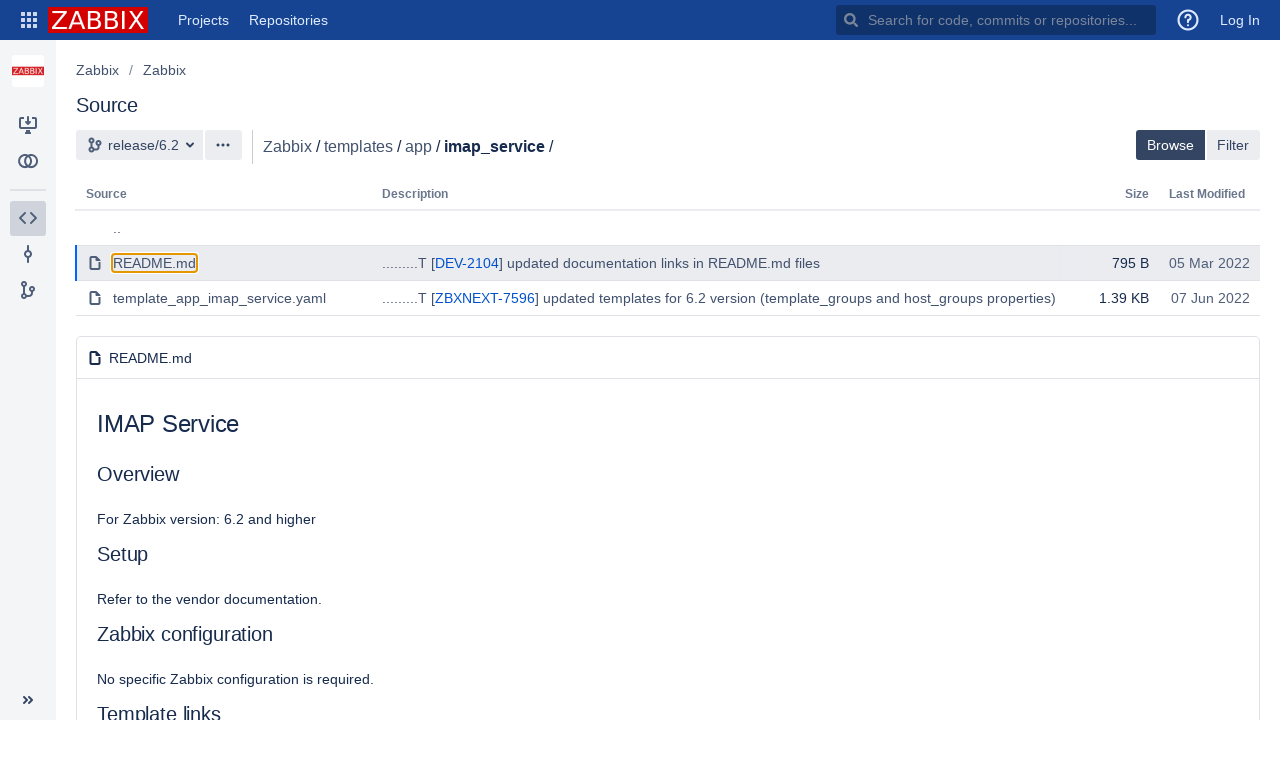

--- FILE ---
content_type: text/html;charset=UTF-8
request_url: https://git.zabbix.com/projects/ZBX/repos/zabbix/browse/templates/app/imap_service?at=release%2F6.2
body_size: 6493
content:
<!DOCTYPE html><html lang="en"><head><meta charset="utf-8"><meta http-equiv="X-UA-Compatible" content="IE=edge"><title>Browse Zabbix / Zabbix - ZABBIX GIT</title><script>
window.WRM=window.WRM||{};window.WRM._unparsedData=window.WRM._unparsedData||{};window.WRM._unparsedErrors=window.WRM._unparsedErrors||{};
WRM._unparsedData["com.atlassian.plugins.atlassian-plugins-webresource-plugin:context-path.context-path"]="\u0022\u0022";
WRM._unparsedData["com.atlassian.plugins.atlassian-clientside-extensions-runtime:runtime.atlassianDevMode"]="false";
WRM._unparsedData["com.atlassian.bitbucket.server.bitbucket-webpack-INTERNAL:date-format-preference.data"]="\u0022\u0022";
WRM._unparsedData["com.atlassian.bitbucket.server.config-wrm-data:page.max.directory.recursive.children.data"]="{\u0022value\u0022:\u0022100000\u0022,\u0022key\u0022:\u0022page.max.directory.recursive.children\u0022,\u0022type\u0022:\u0022NUMBER\u0022}";
WRM._unparsedData["com.atlassian.bitbucket.server.bitbucket-repository-ref-sync:ref-sync-diverged-action-items._unused_"]="null";
WRM._unparsedData["com.atlassian.bitbucket.server.config-wrm-data:repository.merge.sync.timeout.data"]="{\u0022value\u0022:\u0022300\u0022,\u0022key\u0022:\u0022plugin.bitbucket-repository-ref-sync.merge.timeout\u0022,\u0022type\u0022:\u0022NUMBER\u0022}";
WRM._unparsedData["com.atlassian.bitbucket.server.config-wrm-data:repository.rebase.sync.timeout.data"]="{\u0022value\u0022:\u0022300\u0022,\u0022key\u0022:\u0022plugin.bitbucket-repository-ref-sync.rebase.timeout\u0022,\u0022type\u0022:\u0022NUMBER\u0022}";
WRM._unparsedData["com.atlassian.bitbucket.server.bitbucket-client-web-fragments:branch-layout-actions-dropdown-location._unused_"]="null";
WRM._unparsedData["com.atlassian.bitbucket.server.bitbucket-webpack-INTERNAL:user-keyboard-shortcuts-enabled.data"]="true";
WRM._unparsedData["com.atlassian.bitbucket.server.bitbucket-client-web-fragments:clone-dialog-options-location._unused_"]="null";
WRM._unparsedData["com.atlassian.bitbucket.server.bitbucket-webpack-INTERNAL:determine-language.syntax-highlighters"]="{\u0022text/x-ruby\u0022:{\u0022x\u0022:[\u0022ruby\u0022]},\u0022application/json\u0022:{\u0022e\u0022:[\u0022ipynb\u0022]},\u0022text/x-objectivec\u0022:{\u0022e\u0022:[\u0022m\u0022]},\u0022text/x-python\u0022:{\u0022x\u0022:[\u0022python\u0022]},\u0022text/javascript\u0022:{\u0022x\u0022:[\u0022node\u0022]},\u0022text/x-sh\u0022:{\u0022e\u0022:[\u0022makefile\u0022,\u0022Makefile\u0022],\u0022x\u0022:[\u0022sh\u0022,\u0022bash\u0022,\u0022zsh\u0022]},\u0022text/x-perl\u0022:{\u0022x\u0022:[\u0022perl\u0022]},\u0022text/velocity\u0022:{\u0022e\u0022:[\u0022vm\u0022]},\u0022text/x-erlang\u0022:{\u0022x\u0022:[\u0022escript\u0022]}}";
WRM._unparsedData["com.atlassian.bitbucket.server.feature-wrm-data:bidi.character.highlighting.data"]="true";
WRM._unparsedData["com.atlassian.bitbucket.server.bitbucket-mirroring-upstream:preferred-mirror.preferred-mirror-id"]="\u0022\u0022";
WRM._unparsedData["com.atlassian.bitbucket.server.bitbucket-jira:is-jira-linked.is-jira-linked-id"]="true";
WRM._unparsedData["com.atlassian.analytics.analytics-client:policy-update-init.policy-update-data-provider"]="false";
WRM._unparsedData["com.atlassian.analytics.analytics-client:programmatic-analytics-init.programmatic-analytics-data-provider"]="false";
WRM._unparsedData["com.atlassian.bitbucket.server.feature-wrm-data:user.time.zone.onboarding.data"]="true";
if(window.WRM._dataArrived)window.WRM._dataArrived();</script>
<link type="text/css" rel="stylesheet" href="/s/6a985c33380da678bade7e97035b97eb-CDN/-872796425/a32078a/n1cn5w/fd1a10b61acf1eca4748d15ad430ac7d/_/download/contextbatch/css/_super/batch.css" data-wrm-key="_super" data-wrm-batch-type="context" media="all">
<link type="text/css" rel="stylesheet" href="/s/97cae01adf5db5e829a204dc4917b31c-CDN/-872796425/a32078a/n1cn5w/614bfad0b6417b1823f43f09ea9aee00/_/download/contextbatch/css/bitbucket.page.repository.filebrowser,bitbucket.layout.files,bitbucket.layout.branch,bitbucket.layout.repository,atl.general,bitbucket.layout.base,bitbucket.layout.entity,-_super/batch.css?feature.smart.mirrors.enabled=true&amp;isJiraLinked=true&amp;isMailServerConfigured=true" data-wrm-key="bitbucket.page.repository.filebrowser,bitbucket.layout.files,bitbucket.layout.branch,bitbucket.layout.repository,atl.general,bitbucket.layout.base,bitbucket.layout.entity,-_super" data-wrm-batch-type="context" media="all">
<script type="text/javascript" src="/s/b37dc69adf10439025efa6b2fa3cfb0b-CDN/-872796425/a32078a/n1cn5w/fd1a10b61acf1eca4748d15ad430ac7d/_/download/contextbatch/js/_super/batch.js?locale=en-US" data-wrm-key="_super" data-wrm-batch-type="context" data-initially-rendered></script>
<script type="text/javascript" src="/s/c237f465903a3608c182601e104b11ba-CDN/-872796425/a32078a/n1cn5w/614bfad0b6417b1823f43f09ea9aee00/_/download/contextbatch/js/bitbucket.page.repository.filebrowser,bitbucket.layout.files,bitbucket.layout.branch,bitbucket.layout.repository,atl.general,bitbucket.layout.base,bitbucket.layout.entity,-_super/batch.js?feature.smart.mirrors.enabled=true&amp;isJiraLinked=true&amp;isMailServerConfigured=true&amp;locale=en-US" data-wrm-key="bitbucket.page.repository.filebrowser,bitbucket.layout.files,bitbucket.layout.branch,bitbucket.layout.repository,atl.general,bitbucket.layout.base,bitbucket.layout.entity,-_super" data-wrm-batch-type="context" data-initially-rendered></script>
<script>(function(loader) {loader.load('bitbucket.web.repository.clone.dialog.options', {"com.atlassian.bitbucket.server.bitbucket-mirroring-upstream:mirroring-clone-urls":{"serverCondition":false}});loader.load('bitbucket.refsync.diverged.actions', {"com.atlassian.bitbucket.server.bitbucket-repository-ref-sync:rebase":{"serverCondition":true}});loader.load('bitbucket.layout.repository', {"com.atlassian.bitbucket.server.bitbucket-repository-shortcuts:repository-shortcuts-url-scheme-whitelist-provider":{"urlSchemeWhitelist":["http://","https://","ftp://","ftps://","mailto:","skype:","callto:","facetime:","git:","irc:","irc6:","news:","nntp:","feed:","cvs:","svn:","mvn:","ssh:","itms:","notes:","smb:","hipchat://","sourcetree:","urn:","tel:","xmpp:","telnet:","vnc:","rdp:","whatsapp:","slack:","sip:","sips:","magnet:"]},"com.atlassian.bitbucket.server.bitbucket-page-data:markup-extension-provider":{"extensions":["md","markdown","mdown","mkdn","mkd","txt","text",""],"extensionsRaw":["txt","text",""],"name":"README"}});loader.load('bitbucket.branch.layout.actions.dropdown', {"com.atlassian.bitbucket.server.bitbucket-compare:compare-branch-action":{"serverCondition":true},"com.kylenicholls.stash.parameterized-builds:blayout-trigger-jenkins":{"serverCondition":false},"com.atlassian.bitbucket.server.bitbucket-sourcetree:sourcetree-checkout-action-branch-layout":{"serverCondition":true},"com.atlassian.bitbucket.server.bitbucket-client-web-fragments:download-branch-action":{"serverCondition":true},"com.atlassian.bitbucket.server.bitbucket-branch:create-branch-action":{"serverCondition":false}});}(_PageDataPlugin));</script><meta name="application-name" content="Bitbucket"><link rel="shortcut icon" type="image/x-icon" href="/s/-872796425/a32078a/n1cn5w/1.0/_/download/resources/com.atlassian.bitbucket.server.bitbucket-webpack-INTERNAL:favicon/favicon.ico" /><link rel="search" href="https://git.zabbix.com/plugins/servlet/opensearch-descriptor" type="application/opensearchdescription+xml" title="Bitbucket code search"/></head><body class="aui-page-sidebar bitbucket-theme"><ul id="assistive-skip-links" class="assistive"><li><a href="#aui-sidebar-content">Skip to sidebar navigation</a></li><li><a href="#aui-page-panel-content-body">Skip to content</a></li></ul><div id="page"><!-- start #header --><header id="header" role="banner"><section class="notifications"></section><nav class="aui-header aui-dropdown2-trigger-group" aria-label="site"><div class="aui-header-inner"><div class="aui-header-before"><button class=" aui-dropdown2-trigger app-switcher-trigger aui-dropdown2-trigger-arrowless" aria-controls="app-switcher" aria-haspopup="true" role="button" data-aui-trigger href="#app-switcher"><span class="aui-icon aui-icon-small aui-iconfont-appswitcher">Linked Applications</span></button><div id="app-switcher" class="aui-dropdown2 aui-style-default" role="menu" hidden data-is-user-admin="false" data-is-switcher="true"><div class="app-switcher-loading">Loading&hellip;</div></div></div><div class="aui-header-primary"><span id="logo" class="aui-header-logo bitbucket-header-logo"><a href="https://git.zabbix.com"><img src="/s/-872796425/a32078a/n1cn5w/1.0/_/download/resources/com.atlassian.bitbucket.server.bitbucket-webpack-INTERNAL:bitbucket-logo/images/logo/bitbucket.svg" alt="Bitbucket"/></a></span><ul class="aui-nav"><li class=" projects-link"><a href="/projects" class="projects-link" data-web-item-key="com.atlassian.bitbucket.server.bitbucket-server-web-fragments:projects-menu">Projects</a></li><li class=" public-repos-link"><a href="/repos" class="public-repos-link" data-web-item-key="com.atlassian.bitbucket.server.bitbucket-server-web-fragments:public-repositories-link">Repositories</a></li></ul></div><div class="aui-header-secondary"><ul class="aui-nav"><li><div id="quick-search-loader"></div><script>jQuery(document).ready(function () {require(['bitbucket-plugin-search/internal/component/quick-search/quick-search-loader'], function (loader) {loader.onReady('#quick-search-loader');}) ;}) ;</script></li><li class=""title="Announcement Banner"><a href="#announcement-banner" id="announcement-banner-menu-link" title="Announcement Banner" data-web-item-key="com.nolddor.announcement-banner-for-bitbucket:header-announcement-banner-btn"><span class="aui-icon aui-icon-small aui-iconfont-feedback">Announcement Banner</span></a></li><li class=" help-link"title="Help"><a class=" aui-dropdown2-trigger aui-dropdown2-trigger-arrowless" aria-controls="com.atlassian.bitbucket.server.bitbucket-server-web-fragments-help-menu" aria-haspopup="true" role="button" tabindex="0" data-aui-trigger><span class="aui-icon aui-icon-small aui-icon-small aui-iconfont-question-circle">Help</span></a><div id="com.atlassian.bitbucket.server.bitbucket-server-web-fragments-help-menu" class="aui-dropdown2 aui-style-default" role="menu" hidden data-aui-dom-container="body"><div class="aui-dropdown2-section help-items-section"><ul class="aui-list-truncate" role="presentation"><li role="presentation"><a href="https://confluence.atlassian.com/display/BITBUCKETSERVER0721/Bitbucket+Data+Center+and+Server+documentation?utm_campaign=in-app-help&amp;amp;utm_medium=in-app-help&amp;amp;utm_source=stash" title="Go to the online documentation for Bitbucket" data-web-item-key="com.atlassian.bitbucket.server.bitbucket-server-web-fragments:general-help">Online help</a></li><li role="presentation"><a href="https://www.atlassian.com/git?utm_campaign=learn-git&amp;utm_medium=in-app-help&amp;utm_source=stash" title="Learn about Git commands &amp; workflows" data-web-item-key="com.atlassian.bitbucket.server.bitbucket-server-web-fragments:learn-git">Learn Git</a></li><li role="presentation"><a href="/getting-started" class="getting-started-page-link" title="Overview of Bitbucket features" data-web-item-key="com.atlassian.bitbucket.server.bitbucket-server-web-fragments:getting-started-page-help-link">Welcome to Bitbucket</a></li><li role="presentation"><a href="/#" class="keyboard-shortcut-link" title="Discover keyboard shortcuts in Bitbucket" data-web-item-key="com.atlassian.bitbucket.server.bitbucket-server-web-fragments:keyboard-shortcuts-help-link">Keyboard shortcuts</a></li><li role="presentation"><a href="https://go.atlassian.com/bitbucket-server-whats-new?utm_campaign=in-app-help&amp;utm_medium=in-app-help&amp;utm_source=stash" title="Learn about what&#39;s new in Bitbucket" data-web-item-key="com.atlassian.bitbucket.server.bitbucket-server-web-fragments:whats-new-link">What&#39;s new</a></li><li role="presentation"><a href="https://go.atlassian.com/bitbucket-server-community?utm_campaign=in-app-help&amp;utm_medium=in-app-help&amp;utm_source=stash" title="Explore the Atlassian community" data-web-item-key="com.atlassian.bitbucket.server.bitbucket-server-web-fragments:community-link">Community</a></li></ul></div></div></li><li class=" alerts-menu"title="View system alerts"><a href="#alerts" id="alerts-trigger" class="alerts-menu" title="View system alerts" data-web-item-key="com.atlassian.bitbucket.server.bitbucket-server-web-fragments:global-alerts-menu-item">Alerts</a></li><li class="user-dropdown"><a id="login-link" href="/login?next=%2Fprojects%2FZBX%2Frepos%2Fzabbix%2Fbrowse%2Ftemplates%2Fapp%2Fimap_service%3Fat%3Drelease%252F6.2">Log In</a></li></ul></div></div> <!-- End .aui-header-inner --></nav> <!-- End .aui-header --></header><!-- End #header --><!-- Start #content --><section id="content" role="main" tabindex="-1" data-timezone="-120"  data-repoSlug="zabbix" data-projectKey="ZBX" data-repoName="Zabbix" data-projectName="Zabbix"><section class="notifications"></section><section id="aui-sidebar-content" class="aui-sidebar "  tabindex="-1"><div class="aui-sidebar-wrapper"><div class="aui-sidebar-body"><script>require('bitbucket/internal/widget/sidebar/sidebar').preload();</script><div class="aui-page-header" ><div class="aui-page-header-inner"><div class="aui-page-header-image" ><a href="/projects/ZBX"><span class="aui-avatar aui-avatar-large aui-avatar-project" data-tooltip="Zabbix"><span class="aui-avatar-inner"><img src="/projects/ZBX/avatar.png?s=96&amp;v=1549621210789" alt="Zabbix" /></span></span></a></div><div class="aui-page-header-main entity-item" ><ol class="aui-nav aui-nav-breadcrumbs"><li><a href="/projects/ZBX" title="Zabbix">Zabbix</a></li></ol><h1><span class="entity-name" title="Zabbix">Zabbix</span></h1><div><div class="public-lozenge aui-lozenge aui-lozenge-subtle">Public</div></div></div></div></div><nav class="aui-navgroup aui-navgroup-vertical" role="navigation"><div class="aui-navgroup-inner"><div class="aui-sidebar-group aui-sidebar-group-tier-one sidebar-actions"><div class="aui-nav-heading"><strong>Actions</strong></div><ul class="aui-nav"><li class=" clone-repo"><a href="#" class="aui-nav-item "  id=clone-repo-button data-web-item-key=com.atlassian.bitbucket.server.bitbucket-server-web-fragments:repository-clone  title=Clone this repository><span class="aui-icon icon-clone"></span><span class="aui-nav-item-label">Clone</span></a></li><li><a href="/projects/ZBX/repos/zabbix/compare" class="aui-nav-item "  id=repository-nav-compare data-web-item-key=com.atlassian.bitbucket.server.bitbucket-server-web-fragments:bitbucket.repository.nav.compare ><span class="aui-icon icon-compare"></span><span class="aui-nav-item-label">Compare</span></a></li></ul></div><aui-inline-dialog id="repo-clone-dialog" alignment="left top" data-aui-dom-container="body" data-aui-focus-selector=".clone-url-input"><div id="clone-repo-dialog-content"><div class="clone-url"><div class="aui-buttons"><button id="http-clone-url" class="aui-button repository-protocol"  data-module-key="http-clone-url" data-clone-url="https://git.zabbix.com/scm/zbx/zabbix.git" autocomplete="off" aria-disabled="true" disabled="disabled" >HTTP</button><input type="text" class="text quick-copy-text stash-text clone-url-input" readonly="readonly" spellcheck="false" value=""/></div><div id="clone-dialog-options"><!-- This is a client-web-panel --></div><div id="clone-dialog-help-info"><p><a target="_blank" href="https://www.atlassian.com/git/tutorials/setting-up-a-repository/git-clone?utm_campaign=learn-git-clone&amp;utm_medium=in-app-help&amp;utm_source=stash">Learn more about cloning repositories</a></p><p>You have <strong>read-only</strong> access</p><p><div id="contributing-guidelines-clone-placeholder" class="hidden"></div></p></div></div><div class="sourcetree-panel"><a id="sourcetree-clone-button" class="aui-button aui-button-primary sourcetree-button"  href="sourcetree://cloneRepo/https://git.zabbix.com/scm/zbx/zabbix.git" autocomplete="off" tabindex="0">Clone in Sourcetree</a><p><a href="https://www.sourcetreeapp.com" target="_blank">Sourcetree</a> is a free Git and Mercurial client for Windows and Mac.</p></div></div></aui-inline-dialog><div class="aui-sidebar-group aui-sidebar-group-tier-one sidebar-navigation"><div class="aui-nav-heading"><strong>Navigation</strong></div><ul class="aui-nav"><li class="aui-nav-selected"><a href="/projects/ZBX/repos/zabbix/browse" class="aui-nav-item "  id=repository-nav-files data-web-item-key=com.atlassian.bitbucket.server.bitbucket-server-web-fragments:bitbucket.repository.nav.files ><span class="aui-icon icon-source"></span><span class="aui-nav-item-label">Source</span></a></li><li class=" commits-nav"><a href="/projects/ZBX/repos/zabbix/commits" class="aui-nav-item "  id=repository-nav-commits data-web-item-key=com.atlassian.bitbucket.server.bitbucket-server-web-fragments:bitbucket.repository.nav.commits ><span class="aui-icon icon-commits"></span><span class="aui-nav-item-label">Commits</span></a></li><li><a href="/projects/ZBX/repos/zabbix/branches" class="aui-nav-item "  id=repository-nav-branches data-web-item-key=com.atlassian.bitbucket.server.bitbucket-server-web-fragments:bitbucket.repository.nav.branches ><span class="aui-icon icon-branches"></span><span class="aui-nav-item-label">Branches</span></a></li></ul></div></div></nav></div><div class="aui-sidebar-footer"><button class="aui-button aui-button-subtle aui-sidebar-toggle aui-sidebar-footer-tipsy" title="Expand sidebar ( [ )" data-tooltip="Expand sidebar ( [ )"><span class="aui-icon aui-icon-small aui-iconfont-chevron-double-left"></span></button></div></div></section><div id="aui-page-panel-content-body" class="aui-page-panel content-body"  tabindex="-1"><div class="aui-page-panel-inner"><main role="main" id="main" class="aui-page-panel-content" ><div class="aui-page-header page-header-flex" ><div class="aui-page-header-inner"><div class="aui-page-header-main" ><ol class="aui-nav aui-nav-breadcrumbs repository-breadcrumbs"><li><a href="/projects/ZBX" title="Zabbix">Zabbix</a></li><li class="aui-nav-selected"><a href="/projects/ZBX/repos/zabbix/browse" title="Zabbix">Zabbix</a></li></ol><h2 class="page-panel-content-header">Source</h2></div></div></div><div class="aui-toolbar2 branch-selector-toolbar" role="toolbar"><div class="aui-toolbar2-inner"><div class="aui-toolbar2-primary"><div class="aui-group"><div class="aui-item"><div class="aui-buttons"><label for="repository-layout-revision-selector" class="assistive">Source branch</label><button type="button" id="repository-layout-revision-selector" data-aui-trigger aria-controls="inline-dialog-repository-layout-revision-selector-dialog" class="aui-button searchable-selector-trigger revision-reference-selector-trigger" title="release/6.2"><span class="aui-icon aui-icon-small aui-iconfont-branch">Branch</span><span class="name" title="release/6.2" data-id="refs/heads/release/6.2" data-revision-ref="{&quot;latestCommit&quot;:&quot;59d582ba148a2a13873b3d5faaa79d317be348e0&quot;,&quot;isDefault&quot;:false,&quot;id&quot;:&quot;refs/heads/release/6.2&quot;,&quot;displayId&quot;:&quot;release/6.2&quot;,&quot;type&quot;:{&quot;name&quot;:&quot;Branch&quot;,&quot;id&quot;:&quot;branch&quot;}}">release/6.2</span></button><aui-inline-dialog id="inline-dialog-repository-layout-revision-selector-dialog" class="searchable-selector-dialog" alignment="bottom left" alignment-static data-aui-dom-container="body" role="region"></aui-inline-dialog><button id="branch-actions"  class=" aui-dropdown2-trigger aui-button aui-dropdown2-trigger-arrowless" aria-controls="branch-actions-menu" aria-haspopup="true" role="button" data-aui-trigger autocomplete="off" type="button"><span class="aui-icon aui-icon-small aui-iconfont-more">Branch actions</span></button></div></div><div class="aui-item"><div class="breadcrumbs" ><span class="file-path"><a href="/projects/ZBX/repos/zabbix/browse?at=release%2F6.2">Zabbix</a><span class="sep">/</span><a href="/projects/ZBX/repos/zabbix/browse/templates?at=release%2F6.2">templates</a><span class="sep">/</span><a href="/projects/ZBX/repos/zabbix/browse/templates/app?at=release%2F6.2">app</a></span><span class="sep">/</span><span class="stub">imap_service</span><span class="sep">/</span></div></div><div class="aui-item"><div class="file-finder"><div class="file-finder-input"><span class="aui-icon aui-icon-small aui-iconfont-search file-finder-search-icon"></span><input type="text" autofocus="autofocus" maxlength="1000" size="30" class="filter-files" placeholder="Find files" ></div><button class="file-finder-tip" aria-expanded="false"><span class="aui-icon aui-icon-small aui-iconfont-info-circle"></span></button></div></div></div></div><div class="aui-toolbar2-secondary commit-badge-container"><div class="aui-buttons find-files"><button class="aui-button browse-files-button"  autocomplete="off" aria-pressed="true">Browse</button><button class="aui-button find-files-button"  autocomplete="off">Filter</button></div></div></div></div><div class="filebrowser-banner"></div><div class='filebrowser-content'><div id="file-browser-wrapper"><table class="aui filebrowser-table" id="browse-table"><thead ><tr><th id="group" scope="col" class="item-name">Source</th><th id="group" scope="col" class="message hidden">Description</th><th id="group" scope="col" class="file-size">Size</th><th id="group" scope="col" class="timestamp hidden">Last Modified</th></tr></thead><tbody ><tr class="folder browse-up file-row"title="Go to the parent directory"data-item-name=".."><td colspan="4" class="item-name"><span class="aui-icon aui-icon-small aui-iconfont-browse-up">Parent directory</span><a href="/projects/ZBX/repos/zabbix/browse/templates/app?at=release%2F6.2"aria-label="Parent directory">..</a></td></tr><tr class="file file-row"data-item-name="README.md"><td  class="item-name"><span class="aui-icon aui-icon-small aui-iconfont-document">File </span><a href="/projects/ZBX/repos/zabbix/browse/templates/app/imap_service/README.md?at=release%2F6.2" data-contentId="27add79ed822520cd43fd7285e57635463e2b57f">README.md</a></td><td class="file-size">795 B</td></tr><tr class="file file-row"data-item-name="template_app_imap_service.yaml"><td  class="item-name"><span class="aui-icon aui-icon-small aui-iconfont-document">File </span><a href="/projects/ZBX/repos/zabbix/browse/templates/app/imap_service/template_app_imap_service.yaml?at=release%2F6.2" data-contentId="9f94e2afd0348bf08b30e9a6a4aaa999f7250158">template_app_imap_service.yaml</a></td><td class="file-size">1.39 KB</td></tr></tbody></table></div></div><div class='filebrowser-readme'></div> <script type="text/javascript">require('bitbucket/internal/feature/readme/files/readme').onReady('.filebrowser-readme')</script><div class="filebrowser-banner"></div></main></div></div></section><!-- End #content --><!-- Start #footer --><footer id="footer" role="contentinfo"><section class="notifications"></section><section class="footer-body"><ul><li data-key="footer.license.message">Git repository management for enterprise teams powered by <a href="https://www.atlassian.com/software/bitbucket/">Atlassian Bitbucket</a></li></ul><ul><li>Atlassian Bitbucket <span title="a32078a049b08ccf07443ac4250926e83536e251" id="product-version" data-commitid="a32078a049b08ccf07443ac4250926e83536e251" data-system-build-number="a32078a"> v7.21.23</span></li><li data-key="footer.links.documentation"><a href="https://confluence.atlassian.com/display/BITBUCKETSERVER0721/Bitbucket+Data+Center+and+Server+documentation?utm_campaign=in-app-help&amp;utm_medium=in-app-help&amp;utm_source=stash" target="_blank">Documentation</a></li><li data-key="footer.links.jac"><a href="https://jira.atlassian.com/browse/BSERV?utm_campaign=in-app-help&amp;utm_medium=in-app-help&amp;utm_source=stash" target="_blank">Request a feature</a></li><li data-key="footer.links.about"><a href="/about">About</a></li><li data-key="footer.links.contact.atlassian"><a href="https://www.atlassian.com/company/contact?utm_campaign=in-app-help&amp;utm_medium=in-app-help&amp;utm_source=stash" target="_blank">Contact Atlassian</a></li></ul><div id="footer-logo"><a href="https://www.atlassian.com/" target="_blank">Atlassian</a></div></section></footer><!-- End #footer --></div><script>require('bitbucket/internal/layout/base/base').onReady(null, "ZABBIX GIT" ); require('bitbucket/internal/widget/keyboard-shortcuts/keyboard-shortcuts').onReady();</script><script>require('bitbucket/internal/layout/repository/repository').onReady({"slug":"zabbix","id":152,"name":"Zabbix","hierarchyId":"f695c0dfb7f17321bb31","scmId":"git","state":"AVAILABLE","statusMessage":"Available","forkable":false,"project":{"key":"ZBX","id":22,"name":"Zabbix","description":"Zabbix code","public":false,"type":"NORMAL","links":{"self":[{"href":"https://git.zabbix.com/projects/ZBX"}]},"avatarUrl":"/projects/ZBX/avatar.png?s=64&v=1549621210789"},"public":true,"links":{"clone":[{"href":"https://git.zabbix.com/scm/zbx/zabbix.git","name":"http"},{"href":"ssh://git@git.zabbix.com:7999/zbx/zabbix.git","name":"ssh"}],"self":[{"href":"https://git.zabbix.com/projects/ZBX/repos/zabbix/browse"}]}}, '#clone-repo-button');</script><div id="branch-actions-menu" class="aui-dropdown2 aui-style-default" role="menu" hidden></div><script>require('bitbucket/internal/layout/branch/branch').onReady('#repository-layout-revision-selector');</script><script>require('bitbucket/internal/layout/files/files').onReady(["templates","app","imap_service"],{"latestCommit":"59d582ba148a2a13873b3d5faaa79d317be348e0","isDefault":false,"id":"refs/heads/release/6.2","displayId":"release/6.2","type":{"name":"Branch","id":"branch"}}, '.branch-selector-toolbar .breadcrumbs',true);</script><script>require('bitbucket/internal/page/filebrowser/filebrowser').onReady( "templates\/app\/imap_service",{"latestCommit":"59d582ba148a2a13873b3d5faaa79d317be348e0","isDefault":false,"id":"refs/heads/release/6.2","displayId":"release/6.2","type":{"name":"Branch","id":"branch"}}, "#file-browser-wrapper", "#browse-table",1000);</script></body></html>

--- FILE ---
content_type: text/html;charset=UTF-8
request_url: https://git.zabbix.com/rest/api/latest/projects/ZBX/repos/zabbix/raw/templates/app/imap_service/README.md?blob=27add79ed822520cd43fd7285e57635463e2b57f&at=refs%2Fheads%2Frelease%2F6.2&markup=true&htmlEscape=false&hardwrap=false
body_size: 560
content:
<h1>IMAP Service</h1>
<h2>Overview</h2>
<p>For Zabbix version: 6.2 and higher</p>
<h2>Setup</h2>
<p>Refer to the vendor documentation.</p>
<h2>Zabbix configuration</h2>
<p>No specific Zabbix configuration is required.</p>
<h2>Template links</h2>
<p>There are no template links in this template.</p>
<h2>Discovery rules</h2>
<h2>Items collected</h2>
<table><thead><tr><th>Group</th><th>Name</th><th>Description</th><th>Type</th><th>Key and additional info</th></tr></thead><tbody><tr><td>Services</td><td>IMAP service is running</td><td><p>-</p></td><td>SIMPLE</td><td>net.tcp.service[imap]</td></tr></tbody></table>
<h2>Triggers</h2>
<table><thead><tr><th>Name</th><th>Description</th><th>Expression</th><th>Severity</th><th>Dependencies and additional info</th></tr></thead><tbody><tr><td>IMAP service is down on {HOST.NAME}</td><td><p>-</p></td><td><code>max(/IMAP Service/net.tcp.service[imap],#3)&#61;0</code></td><td>AVERAGE</td><td></td></tr></tbody></table>
<h2>Feedback</h2>
<p>Please report any issues with the template at <a rel="nofollow" href="https://support.zabbix.com">https://support.zabbix.com</a></p>


--- FILE ---
content_type: text/css
request_url: https://git.zabbix.com/s/6a985c33380da678bade7e97035b97eb-CDN/-872796425/a32078a/n1cn5w/fd1a10b61acf1eca4748d15ad430ac7d/_/download/contextbatch/css/_super/batch.css
body_size: 32005
content:
/* module-key = 'com.atlassian.auiplugin:split_aui.splitchunk.4b52f9e2be', location = 'aui.splitchunk.4b52f9e2be.css' */
:root{color-scheme:light;--aui-shadow1:rgba(9,30,66,0.13);--aui-shadow2:rgba(9,30,66,0.25);--aui-blanket:rgba(23,43,77,0.45);--aui-body-text:#172b4d;--aui-lesser-body-text:#5e6c84;--aui-lesser-header-text:#6b778c;--aui-body-background:#f4f5f7;--aui-page-background:#fff;--aui-page-border:#dfe1e6;--aui-border:#dfe1e6;--aui-border-strong:#7a869a;--aui-focus:#2684ff;--aui-link-color:#0052cc;--aui-link-decoration:none;--aui-link-hover-color:#0065ff;--aui-link-active-color:#0747a6;--aui-link-hover-decoration:underline;--aui-link-visited-color:#403294;--aui-itemheading-text:#5e6c84;--aui-item-bg:transparent;--aui-item-text:#42526e;--aui-item-focus-bg:rgba(9,30,66,0.08);--aui-item-focus-text:#42526e;--aui-item-active-text:#0052cc;--aui-item-active-bg:#deebff;--aui-item-selected-bg:var(--aui-item-focus-bg);--aui-item-selected-text:var(--aui-item-focus-text);--aui-item-disabled-bg:transparent;--aui-item-disabled-text:#7a869a;--aui-tooltip-bg-color:#172b4d;--aui-tooltip-border-color:#172b4d;--aui-tooltip-content-text-color:#fff;--aui-tooltip-title-text-color:#fff;--aui-help-color:#5243aa;--aui-badge-bg-color:rgba(9,30,66,0.13);--aui-badge-text-color:#172b4d;--aui-badge-primary-bg-color:#0052cc;--aui-badge-primary-text-color:#fff;--aui-badge-added-bg-color:#e3fcef;--aui-badge-addded-text-color:#064;--aui-badge-removed-bg-color:#ffebe6;--aui-badge-removed-text-color:#bf2600;--aui-badge-important-bg-color:#de350b;--aui-badge-important-text-color:#fff;--aui-badge-on-blue-text-color:#fff;--aui-badge-on-blue-bg-color:hsla(0,0%,100%,0.25);--aui-lozenge-bg-color:#42526e;--aui-lozenge-text-color:#fff;--aui-lozenge-subtle-bg-color:#dfe1e6;--aui-lozenge-subtle-text-color:#42526e;--aui-lozenge-success-bg-color:#00875a;--aui-lozenge-success-text-color:#fff;--aui-lozenge-success-subtle-bg-color:#e3fcef;--aui-lozenge-success-subtle-text-color:#064;--aui-lozenge-current-bg-color:#0052cc;--aui-lozenge-current-text-color:#fff;--aui-lozenge-current-subtle-bg-color:#deebff;--aui-lozenge-current-subtle-text-color:#0747a6;--aui-lozenge-moved-bg-color:#ff991f;--aui-lozenge-moved-text-color:#172b4d;--aui-lozenge-moved-subtle-bg-color:#fff0b3;--aui-lozenge-moved-subtle-text-color:#172b4d;--aui-lozenge-error-bg-color:#bf2600;--aui-lozenge-error-text-color:#fff;--aui-lozenge-error-subtle-bg-color:#ffebe6;--aui-lozenge-error-subtle-text-color:#bf2600;--aui-lozenge-new-bg-color:#5243aa;--aui-lozenge-new-text-color:#fff;--aui-lozenge-new-subtle-bg-color:#eae6ff;--aui-lozenge-new-subtle-text-color:#403294;--aui-message-info-bg-color:#deebff;--aui-message-info-icon-color:#0052cc;--aui-message-info-text-color:#344563;--aui-message-success-bg-color:#e3fcef;--aui-message-success-icon-color:#00875a;--aui-message-success-text-color:#344563;--aui-message-warning-bg-color:#fffae6;--aui-message-warning-icon-color:#ff991f;--aui-message-warning-text-color:#344563;--aui-message-error-bg-color:#ffebe6;--aui-message-error-icon-color:#de350b;--aui-message-error-text-color:#344563;--aui-message-change-bg-color:#eae6ff;--aui-message-change-icon-color:#5243aa;--aui-message-change-text-color:#344563;--aui-banner-error-bg-color:#de350b;--aui-banner-error-text-color:#fff;--aui-flag-bg-color:var(--aui-dropdown-bg-color);--aui-flag-info-color:#0052cc;--aui-flag-success-color:#36b37e;--aui-flag-warning-color:#ffab00;--aui-flag-error-color:#ff5630;--aui-button-default-bg-color:rgba(9,30,66,0.08);--aui-button-default-text-color:#344563;--aui-button-default-hover-bg-color:rgba(9,30,66,0.13);--aui-button-default-active-bg-color:#deebff;--aui-button-default-active-text-color:#0052cc;--aui-button-default-selected-bg-color:#344563;--aui-button-default-selected-text-color:#fff;--aui-button-default-disabled-bg-color:rgba(9,30,66,0.04);--aui-button-default-disabled-text-color:#a5adba;--aui-button-primary-bg-color:#0052cc;--aui-button-primary-text-color:#fff;--aui-button-primary-hover-bg-color:#0065ff;--aui-button-primary-active-bg-color:#0052cc;--aui-button-primary-active-text-color:#fff;--aui-button-primary-disabled-bg-color:var(--aui-button-default-disabled-bg-color);--aui-button-primary-disabled-text-color:var(--aui-button-default-disabled-text-color);--aui-button-light-bg-color:#fff;--aui-button-subtle-text-color:#344563;--aui-label-text-color:inherit;--aui-label-link-color:inherit;--aui-label-bg-color:#f4f5f7;--aui-label-hover-bg-color:#f4f5f7;--aui-label-close-hover-bg-color:#ffbdad;--aui-label-close-hover-text-color:#172b4d;--aui-form-placeholder-text-color:#7a869a;--aui-form-placeholder-disabled-text-color:#a5adba;--aui-form-label-text-color:#6b778c;--aui-form-error-text-color:#de350b;--aui-form-description-text-color:#6b778c;--aui-form-disabled-field-bg-color:#f4f5f7;--aui-form-disabled-field-text-color:#97a0af;--aui-form-disabled-field-label-color:#97a0af;--aui-form-field-border-color:#dfe1e6;--aui-form-field-hover-border-color:#dfe1e6;--aui-form-field-default-text-color:#172b4d;--aui-form-field-default-bg-color:#fafbfc;--aui-form-field-hover-text-color:var(--aui-form-field-default-text-color);--aui-form-field-hover-bg-color:#ebecf0;--aui-form-field-focus-bg-color:#fff;--aui-form-select-bg-color:#ebecf0;--aui-form-select-border-color:#ebecf0;--aui-form-select-hover-bg-color:#dfe1e6;--aui-form-checkbox-radio-hover-bg-color:#0065ff;--aui-form-checkbox-radio-active-bg-color:#deebff;--aui-form-optgroup-text-color:#7a869a;--aui-form-optgroup-bg-color:#f4f5f7;--aui-form-option-bg-color:#fff;--aui-form-pre-bg-color:#f4f5f7;--aui-form-field-autofilled-bg-color:#eae6ff;--aui-form-field-autofilled-border-color:#6554c0;--aui-form-field-autofilled-text-color:#403294;--aui-form-glyph-disabled-icon-color:#a5adba;--aui-form-glyph-disabled-fill-color:rgba(9,30,66,0.04);--aui-form-glyph-icon-color:#fff;--aui-form-glyph-fill-color:#0052cc;--aui-form-checkbox-active-bg-color:#deebff;--aui-form-checkbox-active-border-color:#deebff;--aui-form-checkbox-active-icon-color:#0052cc;--aui-form-radio-unchecked-bg-color:#fafbfc;--aui-form-radio-unchecked-border-color:#dfe1e6;--aui-form-radio-unchecked-hover-bg-color:#ebecf0;--aui-form-radio-unchecked-hover-border-color:#dfe1e6;--aui-toggle-default-bg-color:#6b778c;--aui-toggle-default-bg-hover-color:#a5adba;--aui-toggle-button-color:#fff;--aui-toggle-on-color:#00875a;--aui-toggle-on-hover-color:#36b37e;--aui-toggle-disabled-overlay-color:hsla(0,0%,100%,0.5);--aui-toggle-tick-color:#fff;--aui-toggle-cross-color:#fff;--aui-form-notification-info-color:#97a0af;--aui-form-notification-error-color:var(--aui-message-error-icon-color);--aui-form-notification-success-color:var(--aui-message-success-icon-color);--aui-progressbar-color:#42526e;--aui-progressbar-track-color:rgba(9,30,66,0.13);--aui-spinner-color:#42526e;--aui-nav-pagination-text-color:#172b4d;--aui-nav-pagination-active-text-color:#97a0af;--aui-appheader-bg-color:#0747a6;--aui-appheader-text-color:#deebff;--aui-appheader-item-focus-bg-color:rgba(9,30,66,0.48);--aui-appheader-item-focus-text-color:#deebff;--aui-appheader-item-active-bg-color:rgba(9,30,66,0.48);--aui-appheader-item-active-text-color:#deebff;--aui-appheader-quicksearch-bg-color:rgba(9,30,66,0.48);--aui-appheader-quicksearch-border-color:transparent;--aui-appheader-quicksearch-text-color:#deebff;--aui-appheader-quicksearch-focus-bg-color:var(--aui-appheader-quicksearch-bg-color);--aui-appheader-quicksearch-focus-text-color:#deebff;--aui-sidebar-icon-color:#505f79;--aui-sidebar-toggle-icon-color:#505f79;--aui-sidebar-bg-color:#f4f5f7;--aui-sidebar-dropdown-arrow-color:#505f79;--aui-sidebar-tooltip-bg-color:rgba(9,30,66,0.95);--aui-sidebar-badge-bg-color:#c1c7d0;--aui-sidebar-badge-text-color:inherit;--aui-tabs-tab-border-color:#ebecf0;--aui-tabs-tab-text-color:#42526e;--aui-tabs-tab-hover-text-color:#4c9aff;--aui-tabs-tab-active-border-color:#0052cc;--aui-tabs-tab-active-text-color:#0052cc;--aui-progress-tracker-step-border-color:#f4f5f7;--aui-progress-tracker-container-color:#f4f5f7;--aui-progress-tracker-current-step-color:#0065ff;--aui-progress-tracker-current-step-text-color:var(--aui-progress-tracker-visited-step-text-color);--aui-progress-tracker-visited-step-text-color:#172b4d;--aui-progress-tracker-visited-step-hover-text-color:#0052cc;--aui-progress-tracker-visited-step-active-text-color:#0747a6;--aui-progress-tracker-future-step-color:#a5adba;--aui-progress-tracker-future-step-text-color:#5e6c84;--aui-table-row-bg-color:transparent;--aui-table-row-text-color:#172b4d;--aui-table-header-bg-color:transparent;--aui-table-heading-text-color:#6b778c;--aui-table-border-color:#dfe1e6;--aui-table-caption-bg-color:#f4f5f7;--aui-table-caption-text-color:#7a869a;--aui-table-list-row-hover-color:rgba(9,30,66,0.08);--aui-table-list-row-subtle-color:#b3bac5;--aui-table-sortable-hover-bg-color:rgba(9,30,66,0.08);--aui-table-sortable-active-bg-color:#deebff;--aui-table-sortable-active-border-color:#0747a6;--aui-table-sortable-active-text-color:#0747a6;--aui-table-sortable-selected-bg-color:transparent;--aui-table-sortable-selected-border-color:#7a869a;--aui-table-sortable-selected-text-color:#505f79;--aui-restfultable-row-focused-border-color:#b3bac5;--aui-restfultable-row-create-border-color:#dfe1e6;--aui-restfultable-row-editable-hover-bg-color:var(--aui-form-field-hover-bg-color);--aui-restfultable-error-text-color:var(--aui-form-notification-error-color);--aui-restfultable-header-row-bg-color:#fff;--aui-restfultable-header-row-text-color:#6b778c;--aui-restfultable-row-moving-bg-color:#f4f5f7;--aui-restfultable-editable-em-text-color:#97a0af;--aui-restfultable-row-active-bg-color:#f4f5f7;--aui-restfultable-row-hover-bg-color:#f4f5f7;--aui-dropdown-bg-color:#fff;--aui-dropdown-border-color:#dfe1e6;--aui-select2-placeholder-text-color:#7a869a;--aui-select2-chosen-bg-color:#fff;--aui-select2-chosen-text-color:#172b4d;--aui-select2-chosen-hover-bg-color:#fff;--aui-select2-chosen-hover-text-color:#172b4d;--aui-select2-active-chosen-bg-color:#dfe1e6;--aui-select2-active-chosen-text-color:#172b4d;--aui-select2-field-default-bg-color:var(--aui-form-select-bg-color);--aui-select2-field-border-color:var(--aui-form-select-border-color);--aui-select2-field-hover-bg-color:var(--aui-form-select-hover-bg-color);--aui-select2-drop-bg-color:var(--aui-dropdown-bg-color);--aui-dialog-bg-color:#fff;--aui-dialog-border-color:#ebecf0;--aui-dialog-header-bg-color:var(--aui-dialog-bg-color);--aui-dialog-header-warning-bg-color:#de350b;--aui-dialog-header-warning-text-color:#fff;--aui-dialog-button-hover-border-color:#97a0af;--aui-dialog-footer-hint-text-color:#505f79;--aui-inline-dialog-bg-color:var(--aui-dropdown-bg-color);--aui-inline-dialog-border-color:var(--aui-dropdown-border-color);--aui-datepicker-panel-bg-color:#fff;--aui-datepicker-panel-divider-color:#dfe1e6;--aui-datepicker-heading-bg-color:#f4f5f7;--aui-datepicker-heading-text-color:#344563;--aui-datepicker-heading-weekdays-text-color:#5e6c84;--aui-datepicker-option-bg-color:transparent;--aui-datepicker-option-text-color:#0052cc;--aui-datepicker-option-focus-bg-color:#f4f5f7;--aui-datepicker-option-focus-text-color:#0052cc;--aui-datepicker-option-selected-bg-color:#0052cc;--aui-datepicker-option-selected-text-color:#fff;--aui-datepicker-option-unselectable-bg-color:#f4f5f7;--aui-datepicker-option-unselectable-text-color:#7a869a;--aui-datepicker-disabled-text-color:#7a869a;--aui-datepicker-hint-text-color:#505f79}body,div,fieldset,form,h1,h2,h3,h4,h5,h6,html,img,p,pre{margin:0;padding:0}dl,ol,ul{margin:0}fieldset,img{border:0}details,main,summary{display:block}progress{vertical-align:initial}audio:not([controls]){display:none;height:0}button,input[type=button],input[type=reset],input[type=submit]{-webkit-appearance:button;font-family:inherit}@media (min--moz-device-pixel-ratio:0){img{font-size:0}img:-moz-broken{font-size:inherit}}[hidden]{display:none!important}
/* module-key = 'com.atlassian.auiplugin:split_aui.splitchunk.056561461c', location = 'aui.splitchunk.056561461c.css' */
html{color:var(--aui-body-text);font-size:14px;font-style:normal;font-variant:normal;font-weight:400;letter-spacing:0;line-height:1.42857143;text-align:left;white-space:normal;font-family:-apple-system,BlinkMacSystemFont,Segoe UI,Roboto,Oxygen,Ubuntu,Fira Sans,Droid Sans,Helvetica Neue,sans-serif}[lang|=ja]{font-family:Hiragino Kaku Gothic Pro,ヒラギノ角ゴ Pro W3,メイリオ,Meiryo,ＭＳ Ｐゴシック,Verdana,Arial,sans-serif}.aui-group,.aui-tabs,blockquote,dl,form.aui,ol,p,pre,table.aui,ul{margin:10px 0 0}.aui-group:first-child,.aui-tabs:first-child,blockquote:first-child,dl:first-child,form.aui:first-child,ol:first-child,p:first-child,pre:first-child,table.aui:first-child,ul:first-child{margin-top:0}h1{font-size:24px;line-height:1.25;letter-spacing:-.01em}h1,h2{font-weight:500;text-transform:none;margin:30px 0 0}h2{font-size:20px;line-height:1.5;letter-spacing:-.008em}h3{font-size:16px;font-weight:500;line-height:1.25;letter-spacing:-.006em;text-transform:none;margin:30px 0 0}h4{font-size:14px;line-height:1.42857143;letter-spacing:-.003em}h4,h5{font-weight:600;text-transform:none;margin:20px 0 0}h5,h6{font-size:12px;line-height:1.66666667;letter-spacing:0}h6{color:var(--aui-lesser-header-text);font-weight:600;text-transform:none;margin:20px 0 0}h1,h2,h3,h4,h5,h6{color:var(--aui-body-text)}h1:first-child,h2:first-child,h3:first-child,h4:first-child,h5:first-child,h6:first-child{margin-top:0}h1+h2,h2+h3,h3+h4,h4+h5,h5+h6{margin-top:10px}.aui-group>.aui-item>h1:first-child,.aui-group>.aui-item>h2:first-child,.aui-group>.aui-item>h3:first-child,.aui-group>.aui-item>h4:first-child,.aui-group>.aui-item>h5:first-child,.aui-group>.aui-item>h6:first-child{margin-top:20px}.aui-group:first-child>.aui-item>h1:first-child,.aui-group:first-child>.aui-item>h2:first-child,.aui-group:first-child>.aui-item>h3:first-child,.aui-group:first-child>.aui-item>h4:first-child,.aui-group:first-child>.aui-item>h5:first-child,.aui-group:first-child>.aui-item>h6:first-child{margin-top:0}small{color:var(--aui-lesser-body-text);font-size:12px;line-height:1.33333333}code,kbd{font-family:SFMono-Medium,SF Mono,Segoe UI Mono,Roboto Mono,Ubuntu Mono,Menlo,Courier,monospace}address,cite,dfn,var{font-style:italic}cite:before{content:"\2014 \2009"}blockquote{border-left:2px solid var(--aui-border);color:var(--aui-lesser-body-text);margin-left:19px;padding:10px 20px}blockquote>cite{display:block;margin-top:10px}q{color:var(--aui-lesser-body-text)}q:before{content:open-quote}q:after{content:close-quote}abbr{border-bottom:1px dotted var(--aui-lesser-body-text);cursor:help}
/* module-key = 'com.atlassian.auiplugin:split_aui.splitchunk.949297951c', location = 'aui.splitchunk.949297951c.css' */
a{color:var(--aui-link-color);-webkit-text-decoration:var(--aui-link-decoration);text-decoration:var(--aui-link-decoration)}a:hover{color:var(--aui-link-hover-color);-webkit-text-decoration:var(--aui-link-hover-decoration);text-decoration:var(--aui-link-hover-decoration)}a:active,a:focus{-webkit-text-decoration:var(--aui-link-decoration);text-decoration:var(--aui-link-decoration)}a:active{color:var(--aui-link-active-color)}a.aui-skip-link{display:inline-block;background:var(--aui-body-background);box-shadow:0 20px 32px -8px var(--aui-shadow2),0 0 1px var(--aui-shadow2);line-height:30px;padding:0 10px;position:absolute;top:-40px;left:10px;opacity:0;transition:all .3s}@supports (-ms-accelerator:true) or (-ms-ime-align:auto){a.aui-skip-link{box-shadow:0 20px 32px -8px var(--aui-shadow2),0 0 1px var(--aui-shadow1),1px 0 1px var(--aui-shadow1),-1px 0 1px var(--aui-shadow1),0 -1px 1px var(--aui-shadow1)}}a.aui-skip-link:active,a.aui-skip-link:focus{top:10px;opacity:1;outline-offset:-2px;z-index:5}
/* module-key = 'com.atlassian.auiplugin:split_aui.splitchunk.d7c46c2734', location = 'aui.splitchunk.d7c46c2734.css' */
.aui-icon{--aui-icon-size:16px;--aui-icon-font:"Adgs Icons";background-repeat:no-repeat;background-position:0 0;border:none;display:inline-flex;font-size:0;height:var(--aui-icon-size);line-height:0;margin:0;padding:0;position:relative;text-align:left;vertical-align:text-bottom;width:var(--aui-icon-size)}.aui-icon:before{-moz-osx-font-smoothing:grayscale;-webkit-font-smoothing:antialiased;-webkit-text-stroke-width:0;font-family:var(--aui-icon-font);font-weight:400;font-style:normal;speak:none;color:inherit;content:var(--aui-ig,unset);font-size:var(--aui-icon-size);line-height:1;margin:auto;text-indent:0}.aui-icon-small{--aui-icon-size:16px}.aui-icon-large{--aui-icon-size:32px}.aui-icon-date,form.aui .icon-date{background-image:url("[data-uri]")}.aui-icon-range,form.aui .icon-range{background-image:url("[data-uri]")}.aui-icon-required{background-image:url("[data-uri]")}.aui-icon-users,form.aui .icon-users{background-image:url("[data-uri]")}.aui-icon-help,.aui-icon-inline-help,form.aui .icon-help,form.aui .icon-inline-help{background-image:url("[data-uri]")}
/* module-key = 'com.atlassian.auiplugin:split_aui.splitchunk.fb15cffa72', location = 'aui.splitchunk.fb15cffa72.css' */
.clear{clear:both}.hidden{display:none!important}.assistive,form.aui legend.assistive{border:0!important;clip:rect(0 0 0 0)!important;height:1px!important;margin:-1px!important;overflow:hidden!important;padding:0!important;position:absolute!important;width:1px!important}
/* module-key = 'com.atlassian.auiplugin:split_aui.splitchunk.56dfb54d0c', location = 'aui.splitchunk.56dfb54d0c.css' */
@font-face{font-family:Atlassian Icons;src:url(/s/-872796425/a32078a/n1cn5w/9.3.13/_/download/resources/com.atlassian.auiplugin:split_aui.splitchunk.56dfb54d0c/assets/atlassian-icons.eot);src:url(/s/-872796425/a32078a/n1cn5w/9.3.13/_/download/resources/com.atlassian.auiplugin:split_aui.splitchunk.56dfb54d0c/assets/atlassian-icons.eot?#iefix) format("embedded-opentype"),url(/s/-872796425/a32078a/n1cn5w/9.3.13/_/download/resources/com.atlassian.auiplugin:split_aui.splitchunk.56dfb54d0c/assets/atlassian-icons.woff) format("woff"),url(/s/-872796425/a32078a/n1cn5w/9.3.13/_/download/resources/com.atlassian.auiplugin:split_aui.splitchunk.56dfb54d0c/assets/atlassian-icons.ttf) format("truetype"),url(/s/-872796425/a32078a/n1cn5w/9.3.13/_/download/resources/com.atlassian.auiplugin:split_aui.splitchunk.56dfb54d0c/assets/atlassian-icons.svg#atlassian-icons) format("svg");font-weight:400;font-style:normal}@font-face{font-family:Adgs Icons;src:url(/s/-872796425/a32078a/n1cn5w/9.3.13/_/download/resources/com.atlassian.auiplugin:split_aui.splitchunk.56dfb54d0c/assets/adgs-icons.eot);src:url(/s/-872796425/a32078a/n1cn5w/9.3.13/_/download/resources/com.atlassian.auiplugin:split_aui.splitchunk.56dfb54d0c/assets/adgs-icons.eot?#iefix) format("embedded-opentype"),url(/s/-872796425/a32078a/n1cn5w/9.3.13/_/download/resources/com.atlassian.auiplugin:split_aui.splitchunk.56dfb54d0c/assets/adgs-icons.woff) format("woff"),url(/s/-872796425/a32078a/n1cn5w/9.3.13/_/download/resources/com.atlassian.auiplugin:split_aui.splitchunk.56dfb54d0c/assets/adgs-icons.ttf) format("truetype"),url(/s/-872796425/a32078a/n1cn5w/9.3.13/_/download/resources/com.atlassian.auiplugin:split_aui.splitchunk.56dfb54d0c/assets/adgs-icons.svg#adgs-icons) format("svg");font-weight:400;font-style:normal}
/* module-key = 'com.atlassian.auiplugin:split_aui.splitchunk.908fe798b4', location = 'aui.splitchunk.908fe798b4.css' */
.aui-iconfont-add-small{--aui-ig:"\f103"}.aui-iconfont-appswitcher{--aui-ig:"\f105"}.aui-iconfont-arrows-down{--aui-ig:"\f106"}.aui-iconfont-arrows-left{--aui-ig:"\f107"}.aui-iconfont-arrows-right{--aui-ig:"\f108"}.aui-iconfont-arrows-up{--aui-ig:"\f109"}.aui-iconfont-attachment-small{--aui-ig:"\f10b"}.aui-iconfont-autocomplete-date{--aui-ig:"\f10c"}.aui-iconfont-back-page{--aui-ig:"\f10d"}.aui-iconfont-blogroll{--aui-ig:"\f10e"}.aui-iconfont-bp-decisions{--aui-ig:"\f10f"}.aui-iconfont-bp-default{--aui-ig:"\f110"}.aui-iconfont-bp-files{--aui-ig:"\f111"}.aui-iconfont-bp-requirements{--aui-ig:"\f112"}.aui-iconfont-bp-howto{--aui-ig:"\f113"}.aui-iconfont-bp-jira{--aui-ig:"\f114"}.aui-iconfont-bp-meeting{--aui-ig:"\f115"}.aui-iconfont-bp-retrospective{--aui-ig:"\f116"}.aui-iconfont-bp-sharedlinks{--aui-ig:"\f117"}.aui-iconfont-bp-troubleshooting{--aui-ig:"\f118"}.aui-iconfont-build{--aui-ig:"\f119"}.aui-iconfont-close-dialog{--aui-ig:"\f11b"}.aui-iconfont-collapsed{--aui-ig:"\f11c"}.aui-iconfont-configure{--aui-ig:"\f11e"}.aui-iconfont-copy-clipboard{--aui-ig:"\f120"}.aui-iconfont-custom-bullet{--aui-ig:"\f121"}.aui-iconfont-delete{--aui-ig:"\f122"}.aui-iconfont-deploy{--aui-ig:"\f123"}.aui-iconfont-details{--aui-ig:"\f124"}.aui-iconfont-devtools-arrow-left{--aui-ig:"\f125"}.aui-iconfont-devtools-arrow-right{--aui-ig:"\f126"}.aui-iconfont-devtools-branch{--aui-ig:"\f127"}.aui-iconfont-devtools-branch-small{--aui-ig:"\f128"}.aui-iconfont-devtools-browse-up{--aui-ig:"\f129"}.aui-iconfont-devtools-checkout{--aui-ig:"\f12a"}.aui-iconfont-devtools-clone{--aui-ig:"\f12b"}.aui-iconfont-devtools-commit{--aui-ig:"\f12c"}.aui-iconfont-devtools-compare{--aui-ig:"\f12d"}.aui-iconfont-devtools-file{--aui-ig:"\f12e"}.aui-iconfont-devtools-file-binary{--aui-ig:"\f12f"}.aui-iconfont-devtools-file-commented{--aui-ig:"\f130"}.aui-iconfont-devtools-folder-closed{--aui-ig:"\f131"}.aui-iconfont-devtools-folder-open{--aui-ig:"\f132"}.aui-iconfont-devtools-fork{--aui-ig:"\f133"}.aui-iconfont-devtools-pull-request{--aui-ig:"\f134"}.aui-iconfont-devtools-repository{--aui-ig:"\f135"}.aui-iconfont-devtools-repository-forked{--aui-ig:"\f136"}.aui-iconfont-devtools-repository-locked{--aui-ig:"\f137"}.aui-iconfont-devtools-side-diff{--aui-ig:"\f138"}.aui-iconfont-devtools-submodule{--aui-ig:"\f139"}.aui-iconfont-devtools-tag{--aui-ig:"\f13a"}.aui-iconfont-devtools-tag-small{--aui-ig:"\f13b"}.aui-iconfont-devtools-task-cancelled{--aui-ig:"\f13c"}.aui-iconfont-devtools-task-disabled{--aui-ig:"\f13d"}.aui-iconfont-devtools-task-in-progress{--aui-ig:"\f13e"}.aui-iconfont-doc{--aui-ig:"\f13f"}.aui-iconfont-down{--aui-ig:"\f140"}.aui-iconfont-drag-vertical{--aui-ig:"\f141"}.aui-iconfont-edit{--aui-ig:"\f142"}.aui-iconfont-edit-small{--aui-ig:"\f143"}.aui-iconfont-editor-align-center{--aui-ig:"\f144"}.aui-iconfont-editor-align-left{--aui-ig:"\f145"}.aui-iconfont-editor-align-right{--aui-ig:"\f146"}.aui-iconfont-editor-bold{--aui-ig:"\f147"}.aui-iconfont-editor-color{--aui-ig:"\f148"}.aui-iconfont-editor-emoticon{--aui-ig:"\f149"}.aui-iconfont-editor-help{--aui-ig:"\f14a"}.aui-iconfont-editor-hr{--aui-ig:"\f14b"}.aui-iconfont-editor-indent{--aui-ig:"\f14c"}.aui-iconfont-editor-italic{--aui-ig:"\f14d"}.aui-iconfont-editor-layout{--aui-ig:"\f14e"}.aui-iconfont-editor-list-bullet{--aui-ig:"\f14f"}.aui-iconfont-editor-list-number{--aui-ig:"\f150"}.aui-iconfont-editor-macro-toc{--aui-ig:"\f151"}.aui-iconfont-editor-mention{--aui-ig:"\f152"}.aui-iconfont-editor-outdent{--aui-ig:"\f153"}.aui-iconfont-editor-styles{--aui-ig:"\f154"}.aui-iconfont-editor-symbol{--aui-ig:"\f155"}.aui-iconfont-editor-table{--aui-ig:"\f156"}.aui-iconfont-editor-task{--aui-ig:"\f157"}.aui-iconfont-editor-underline{--aui-ig:"\f158"}.aui-iconfont-expanded{--aui-ig:"\f15b"}.aui-iconfont-file-code{--aui-ig:"\f15c"}.aui-iconfont-file-doc{--aui-ig:"\f15d"}.aui-iconfont-file-java{--aui-ig:"\f15e"}.aui-iconfont-file-pdf{--aui-ig:"\f15f"}.aui-iconfont-file-ppt{--aui-ig:"\f160"}.aui-iconfont-file-txt{--aui-ig:"\f161"}.aui-iconfont-file-wav{--aui-ig:"\f162"}.aui-iconfont-file-xls{--aui-ig:"\f163"}.aui-iconfont-file-zip{--aui-ig:"\f164"}.aui-iconfont-focus{--aui-ig:"\f166"}.aui-iconfont-handle-horizontal{--aui-ig:"\f168"}.aui-iconfont-help{--aui-ig:"\f169"}.aui-iconfont-hipchat{--aui-ig:"\f16a"}.aui-iconfont-homepage{--aui-ig:"\f16b"}.aui-iconfont-image-extrasmall{--aui-ig:"\f16d"}.aui-iconfont-image-small{--aui-ig:"\f16e"}.aui-iconfont-info{--aui-ig:"\f16f"}.aui-iconfont-jira-completed-task{--aui-ig:"\f171"}.aui-iconfont-jira-test-session{--aui-ig:"\f172"}.aui-iconfont-like-small{--aui-ig:"\f174"}.aui-iconfont-weblink{--aui-ig:"\f175"}.aui-iconfont-list-add{--aui-ig:"\f177"}.aui-iconfont-list-remove{--aui-ig:"\f178"}.aui-iconfont-locked{--aui-ig:"\f179"}.aui-iconfont-locked-small{--aui-ig:"\f17a"}.aui-iconfont-macro-code{--aui-ig:"\f17b"}.aui-iconfont-macro-default{--aui-ig:"\f17c"}.aui-iconfont-macro-gallery{--aui-ig:"\f17d"}.aui-iconfont-macro-status{--aui-ig:"\f17e"}.aui-iconfont-page-blank{--aui-ig:"\f181"}.aui-iconfont-page-blogpost{--aui-ig:"\f182"}.aui-iconfont-page-default{--aui-ig:"\f183"}.aui-iconfont-page-template{--aui-ig:"\f184"}.aui-iconfont-pages{--aui-ig:"\f185"}.aui-iconfont-remove{--aui-ig:"\f188"}.aui-iconfont-remove-label{--aui-ig:"\f189"}.aui-iconfont-review{--aui-ig:"\f18a"}.aui-iconfont-rss{--aui-ig:"\f18b"}.aui-iconfont-search-small{--aui-ig:"\f18d"}.aui-iconfont-sidebar-link{--aui-ig:"\f18f"}.aui-iconfont-sourcetree{--aui-ig:"\f190"}.aui-iconfont-space-default{--aui-ig:"\f191"}.aui-iconfont-space-personal{--aui-ig:"\f192"}.aui-iconfont-star{--aui-ig:"\f193"}.aui-iconfont-success{--aui-ig:"\f194"}.aui-iconfont-table-bg{--aui-ig:"\f195"}.aui-iconfont-table-col-left{--aui-ig:"\f196"}.aui-iconfont-table-col-remove{--aui-ig:"\f197"}.aui-iconfont-table-col-right{--aui-ig:"\f198"}.aui-iconfont-table-copy-row{--aui-ig:"\f199"}.aui-iconfont-table-cut-row{--aui-ig:"\f19a"}.aui-iconfont-table-header-column{--aui-ig:"\f19b"}.aui-iconfont-table-header-row{--aui-ig:"\f19c"}.aui-iconfont-table-merge{--aui-ig:"\f19d"}.aui-iconfont-table-no-bg{--aui-ig:"\f19e"}.aui-iconfont-table-paste-row{--aui-ig:"\f19f"}.aui-iconfont-table-remove{--aui-ig:"\f1a0"}.aui-iconfont-table-row-down{--aui-ig:"\f1a1"}.aui-iconfont-table-row-remove{--aui-ig:"\f1a2"}.aui-iconfont-table-row-up{--aui-ig:"\f1a3"}.aui-iconfont-table-split{--aui-ig:"\f1a4"}.aui-iconfont-teamcals{--aui-ig:"\f1a5"}.aui-iconfont-time{--aui-ig:"\f1a6"}.aui-iconfont-unfocus{--aui-ig:"\f1a8"}.aui-iconfont-unlocked{--aui-ig:"\f1a9"}.aui-iconfont-unstar{--aui-ig:"\f1aa"}.aui-iconfont-unwatch{--aui-ig:"\f1ab"}.aui-iconfont-up{--aui-ig:"\f1ac"}.aui-iconfont-user{--aui-ig:"\f1ad"}.aui-iconfont-user-status{--aui-ig:"\f1ae"}.aui-iconfont-view{--aui-ig:"\f1af"}.aui-iconfont-view-card{--aui-ig:"\f1b0"}.aui-iconfont-view-list{--aui-ig:"\f1b1"}.aui-iconfont-view-table{--aui-ig:"\f1b2"}.aui-iconfont-watch{--aui-ig:"\f1b4"}.aui-iconfont-workbox{--aui-ig:"\f1b5"}.aui-iconfont-workbox-empty{--aui-ig:"\f1b6"}.aui-iconfont-configure-columns{--aui-ig:"\f1b7"}.aui-iconfont-export{--aui-ig:"\f1b8"}.aui-iconfont-export-list{--aui-ig:"\f1b9"}.aui-iconfont-file-image{--aui-ig:"\f1ba"}.aui-iconfont-admin-fusion{--aui-ig:"\f1bb"}.aui-iconfont-admin-jira-fields{--aui-ig:"\f1bc"}.aui-iconfont-admin-issue{--aui-ig:"\f1bd"}.aui-iconfont-admin-notifications{--aui-ig:"\f1be"}.aui-iconfont-admin-roles{--aui-ig:"\f1bf"}.aui-iconfont-admin-jira-screens{--aui-ig:"\f1c0"}.aui-iconfont-pause{--aui-ig:"\f1c1"}.aui-iconfont-priority-highest{--aui-ig:"\f1c2"}.aui-iconfont-priority-high{--aui-ig:"\f1c3"}.aui-iconfont-priority-medium{--aui-ig:"\f1c4"}.aui-iconfont-priority-low{--aui-ig:"\f1c5"}.aui-iconfont-priority-lowest{--aui-ig:"\f1c6"}.aui-iconfont-refresh-small{--aui-ig:"\f1c7"}.aui-iconfont-share-list{--aui-ig:"\f1c8"}.aui-iconfont-switch-small{--aui-ig:"\f1c9"}.aui-iconfont-version{--aui-ig:"\f1ca"}.aui-iconfont-workflow{--aui-ig:"\f1cb"}.aui-iconfont-admin-jira-settings{--aui-ig:"\f1cc"}.aui-iconfont-reopen{--aui-ig:"\f1ce"}.aui-iconfont-roadmap{--aui-ig:"\f1cf"}.aui-iconfont-deploy-success{--aui-ig:"\f1d0"}.aui-iconfont-deploy-fail{--aui-ig:"\f1d1"}.aui-iconfont-file-generic{--aui-ig:"\f1d2"}.aui-iconfont-arrow-down{--aui-ig:"\f1d3"}.aui-iconfont-arrow-up{--aui-ig:"\f1d4"}.aui-iconfont-file-video{--aui-ig:"\f1d5"}.aui-iconfont-table-copy-column{--aui-ig:"\f1d7"}.aui-iconfont-table-paste-column{--aui-ig:"\f1d8"}.aui-iconfont-table-cut-column{--aui-ig:"\f1d9"}.aui-iconfont-maximise-small{--aui-ig:"\f1da"}.aui-iconfont-minimise-small{--aui-ig:"\f1db"}.aui-iconfont-more-small{--aui-ig:"\f1dc"}.aui-iconfont-move-small{--aui-ig:"\f1dd"}.aui-iconfont-upload{--aui-ig:"\f1df"}.aui-iconfont-version-unreleased{--aui-ig:"\f1e0"}.aui-iconfont-puzzle{--aui-ig:"\f1e1"}.aui-iconfont-editor-files{--aui-ig:"\f1e2"}.aui-iconfont-bp-sprint{--aui-ig:"\f1e3"}.aui-iconfont-jira-issues{--aui-ig:"\f1e4"}.aui-iconfont-bitbucket{--aui-ig:"\f1e5"}.aui-iconfont-blogroll-large{--aui-ig:"\f1e6"}.aui-iconfont-email-large{--aui-ig:"\f1e7"}.aui-iconfont-layout-1col-large{--aui-ig:"\f1e8"}.aui-iconfont-layout-2col-large{--aui-ig:"\f1e9"}.aui-iconfont-layout-2col-left-large{--aui-ig:"\f1ea"}.aui-iconfont-layout-2col-right-large{--aui-ig:"\f1eb"}.aui-iconfont-layout-3col-center-large{--aui-ig:"\f1ec"}.aui-iconfont-layout-3col-large{--aui-ig:"\f1ed"}.aui-iconfont-nav-children-large{--aui-ig:"\f1ee"}.aui-iconfont-pages-large{--aui-ig:"\f1ef"}.aui-iconfont-sidebar-link-large{--aui-ig:"\f1f0"}.aui-iconfont-teamcals-large{--aui-ig:"\f1f1"}.aui-iconfont-user-large{--aui-ig:"\f1f2"}.aui-iconfont-admin-fusion,.aui-iconfont-admin-issue,.aui-iconfont-admin-jira-fields,.aui-iconfont-admin-jira-screens,.aui-iconfont-admin-jira-settings,.aui-iconfont-admin-notifications,.aui-iconfont-autocomplete-date,.aui-iconfont-back-page,.aui-iconfont-bitbucket,.aui-iconfont-blogroll,.aui-iconfont-blogroll-large,.aui-iconfont-bp-sprint,.aui-iconfont-custom-bullet,.aui-iconfont-deploy,.aui-iconfont-deploy-fail,.aui-iconfont-deploy-success,.aui-iconfont-devtools-browse-up,.aui-iconfont-devtools-compare,.aui-iconfont-devtools-file,.aui-iconfont-devtools-file-binary,.aui-iconfont-devtools-file-commented,.aui-iconfont-devtools-folder-open,.aui-iconfont-devtools-repository,.aui-iconfont-devtools-repository-forked,.aui-iconfont-devtools-repository-locked,.aui-iconfont-devtools-side-diff,.aui-iconfont-editor-files,.aui-iconfont-export-list,.aui-iconfont-file-code,.aui-iconfont-file-doc,.aui-iconfont-file-generic,.aui-iconfont-file-java,.aui-iconfont-file-pdf,.aui-iconfont-file-ppt,.aui-iconfont-file-txt,.aui-iconfont-file-video,.aui-iconfont-file-wav,.aui-iconfont-file-xls,.aui-iconfont-file-zip,.aui-iconfont-hipchat,.aui-iconfont-jira-completed-task,.aui-iconfont-jira-issues,.aui-iconfont-jira-test-session,.aui-iconfont-macro-code,.aui-iconfont-macro-default,.aui-iconfont-macro-gallery,.aui-iconfont-macro-status,.aui-iconfont-maximise-small,.aui-iconfont-minimise-small,.aui-iconfont-more-small,.aui-iconfont-move-small,.aui-iconfont-page-blogpost,.aui-iconfont-page-template,.aui-iconfont-priority-high,.aui-iconfont-priority-highest,.aui-iconfont-priority-low,.aui-iconfont-priority-lowest,.aui-iconfont-priority-medium,.aui-iconfont-puzzle,.aui-iconfont-reopen,.aui-iconfont-review,.aui-iconfont-roadmap,.aui-iconfont-rss,.aui-iconfont-share-list,.aui-iconfont-sourcetree,.aui-iconfont-space-default,.aui-iconfont-table-bg,.aui-iconfont-table-copy-column,.aui-iconfont-table-copy-row,.aui-iconfont-table-cut-column,.aui-iconfont-table-cut-row,.aui-iconfont-table-no-bg,.aui-iconfont-table-paste-column,.aui-iconfont-table-paste-row,.aui-iconfont-user-status,.aui-iconfont-version,.aui-iconfont-version-unreleased,.aui-iconfont-view-card,.aui-iconfont-workbox-empty,.aui-iconfont-workflow{--aui-icon-font:"Atlassian Icons"}.aui-iconfont-add{--aui-ig:"\f101"}.aui-iconfont-add-comment{--aui-ig:"\f102"}.aui-iconfont-approve{--aui-ig:"\f104"}.aui-iconfont-menu{--aui-ig:"\f105"}.aui-iconfont-chevron-double-down{--aui-ig:"\f106"}.aui-iconfont-chevron-double-left{--aui-ig:"\f107"}.aui-iconfont-chevron-double-right{--aui-ig:"\f108"}.aui-iconfont-chevron-double-up{--aui-ig:"\f109"}.aui-iconfont-attachment{--aui-ig:"\f10a"}.aui-iconfont-documents{--aui-ig:"\f10f"}.aui-iconfont-refresh{--aui-ig:"\f119"}.aui-iconfont-calendar{--aui-ig:"\f11a"}.aui-iconfont-cross{--aui-ig:"\f11b"}.aui-iconfont-chevron-right{--aui-ig:"\f11c"}.aui-iconfont-comment{--aui-ig:"\f11d"}.aui-iconfont-settings{--aui-ig:"\f11e"}.aui-iconfont-confluence{--aui-ig:"\f11f"}.aui-iconfont-copy{--aui-ig:"\f120"}.aui-iconfont-trash{--aui-ig:"\f122"}.aui-iconfont-upload{--aui-ig:"\f123"}.aui-iconfont-detail-view{--aui-ig:"\f124"}.aui-iconfont-arrow-left{--aui-ig:"\f125"}.aui-iconfont-arrow-right{--aui-ig:"\f126"}.aui-iconfont-sign-in{--aui-ig:"\f12a"}.aui-iconfont-import{--aui-ig:"\f12b"}.aui-iconfont-branch{--aui-ig:"\f127"}.aui-iconfont-commits{--aui-ig:"\f12c"}.aui-iconfont-folder-filled{--aui-ig:"\f131"}.aui-iconfont-create-fork{--aui-ig:"\f133"}.aui-iconfont-export{--aui-ig:"\f134"}.aui-iconfont-submodule{--aui-ig:"\f139"}.aui-iconfont-tag{--aui-ig:"\f13a"}.aui-iconfont-incomplete-build{--aui-ig:"\f13c"}.aui-iconfont-plan-disabled{--aui-ig:"\f13d"}.aui-iconfont-queued-build{--aui-ig:"\f13e"}.aui-iconfont-document{--aui-ig:"\f13f"}.aui-iconfont-new-arrow-down{--aui-ig:"\f140"}.aui-iconfont-edit-filled{--aui-ig:"\f142"}.aui-iconfont-center-alignment{--aui-ig:"\f144"}.aui-iconfont-left-alignment{--aui-ig:"\f145"}.aui-iconfont-right-alignment{--aui-ig:"\f146"}.aui-iconfont-bold{--aui-ig:"\f147"}.aui-iconfont-text-color{--aui-ig:"\f148"}.aui-iconfont-emoji{--aui-ig:"\f149"}.aui-iconfont-new-help{--aui-ig:"\f14a"}.aui-iconfont-horizontal-rule{--aui-ig:"\f14b"}.aui-iconfont-indent-left{--aui-ig:"\f14c"}.aui-iconfont-italic{--aui-ig:"\f14d"}.aui-iconfont-page-layout-toggle{--aui-ig:"\f14e"}.aui-iconfont-bullet-list{--aui-ig:"\f14f"}.aui-iconfont-number-list{--aui-ig:"\f150"}.aui-iconfont-table-of-contents{--aui-ig:"\f151"}.aui-iconfont-mention{--aui-ig:"\f152"}.aui-iconfont-indent-right{--aui-ig:"\f153"}.aui-iconfont-advanced{--aui-ig:"\f154"}.aui-iconfont-symbol{--aui-ig:"\f155"}.aui-iconfont-table{--aui-ig:"\f156"}.aui-iconfont-task{--aui-ig:"\f157"}.aui-iconfont-underline{--aui-ig:"\f158"}.aui-iconfont-email{--aui-ig:"\f159"}.aui-iconfont-error{--aui-ig:"\f15a"}.aui-iconfont-chevron-down{--aui-ig:"\f15b"}.aui-iconfont-flag{--aui-ig:"\f165"}.aui-iconfont-vid-full-screen-on{--aui-ig:"\f166"}.aui-iconfont-group{--aui-ig:"\f167"}.aui-iconfont-more-vertical{--aui-ig:"\f168"}.aui-iconfont-question-circle{--aui-ig:"\f169"}.aui-iconfont-home-circle{--aui-ig:"\f16b"}.aui-iconfont-image{--aui-ig:"\f16c"}.aui-iconfont-info-circle{--aui-ig:"\f16f"}.aui-iconfont-jira{--aui-ig:"\f170"}.aui-iconfont-like{--aui-ig:"\f173"}.aui-iconfont-world{--aui-ig:"\f175"}.aui-iconfont-link{--aui-ig:"\f176"}.aui-iconfont-add-circle{--aui-ig:"\f177"}.aui-iconfont-cross-circle{--aui-ig:"\f178"}.aui-iconfont-lock-filled{--aui-ig:"\f179"}.aui-iconfont-more{--aui-ig:"\f17f"}.aui-iconfont-nav-children{--aui-ig:"\f180"}.aui-iconfont-file{--aui-ig:"\f183"}.aui-iconfont-quote{--aui-ig:"\f186"}.aui-iconfont-redo{--aui-ig:"\f187"}.aui-iconfont-search{--aui-ig:"\f18c"}.aui-iconfont-share{--aui-ig:"\f18e"}.aui-iconfont-shortcut{--aui-ig:"\f18f"}.aui-iconfont-person-circle{--aui-ig:"\f192"}.aui-iconfont-star-filled{--aui-ig:"\f193"}.aui-iconfont-check{--aui-ig:"\f194"}.aui-iconfont-insert-column-before{--aui-ig:"\f196"}.aui-iconfont-remove-column{--aui-ig:"\f197"}.aui-iconfont-insert-column-after{--aui-ig:"\f198"}.aui-iconfont-copy-table-row{--aui-ig:"\f199"}.aui-iconfont-cut-table-row{--aui-ig:"\f19a"}.aui-iconfont-heading-column{--aui-ig:"\f19b"}.aui-iconfont-heading-row{--aui-ig:"\f19c"}.aui-iconfont-merge-table-cells{--aui-ig:"\f19d"}.aui-iconfont-paste-table-row{--aui-ig:"\f19f"}.aui-iconfont-remove-table{--aui-ig:"\f1a0"}.aui-iconfont-insert-row-after{--aui-ig:"\f1a1"}.aui-iconfont-remove-row{--aui-ig:"\f1a2"}.aui-iconfont-insert-row-before{--aui-ig:"\f1a3"}.aui-iconfont-split-merged-table-cells{--aui-ig:"\f1a4"}.aui-iconfont-team-calendar{--aui-ig:"\f1a5"}.aui-iconfont-recent{--aui-ig:"\f1a6"}.aui-iconfont-undo{--aui-ig:"\f1a7"}.aui-iconfont-vid-full-screen-off{--aui-ig:"\f1a8"}.aui-iconfont-unlock-filled{--aui-ig:"\f1a9"}.aui-iconfont-new-star{--aui-ig:"\f1aa"}.aui-iconfont-new-watch{--aui-ig:"\f1ab"}.aui-iconfont-new-arrow-up{--aui-ig:"\f1ac"}.aui-iconfont-person{--aui-ig:"\f1ad"}.aui-iconfont-watch-filled{--aui-ig:"\f1af"}.aui-iconfont-room-menu{--aui-ig:"\f1b1"}.aui-iconfont-warning{--aui-ig:"\f1b3"}.aui-iconfont-tray{--aui-ig:"\f1b5"}.aui-iconfont-vid-pause{--aui-ig:"\f1c1"}.aui-iconfont-swap{--aui-ig:"\f1c9"}.aui-iconfont-component{--aui-ig:"\f1cd"}.aui-iconfont-arrow-down-small{--aui-ig:"\f1d3"}.aui-iconfont-arrow-up-small{--aui-ig:"\f1d4"}.aui-iconfont-filter{--aui-ig:"\f1d6"}.aui-iconfont-download{--aui-ig:"\f1de"}.aui-iconfont-single-column{--aui-ig:"\f1e8"}.aui-iconfont-two-column{--aui-ig:"\f1e9"}.aui-iconfont-right-side-bar{--aui-ig:"\f1ea"}.aui-iconfont-left-side-bar{--aui-ig:"\f1eb"}.aui-iconfont-three-column-side-bars{--aui-ig:"\f1ec"}.aui-iconfont-three-column{--aui-ig:"\f1ed"}.aui-iconfont-location{--aui-ig:"\f1ee"}.aui-iconfont-radio{--aui-ig:"\f500"}.aui-iconfont-activity{--aui-ig:"\f1f3"}.aui-iconfont-add-item{--aui-ig:"\f1f4"}.aui-iconfont-addon{--aui-ig:"\f1f5"}.aui-iconfont-app-access{--aui-ig:"\f1f6"}.aui-iconfont-app-switcher,.aui-iconfont-appswitcher{--aui-ig:"\f1f7"}.aui-iconfont-arrow-down-circle{--aui-ig:"\f1f8"}.aui-iconfont-arrow-down-left{--aui-ig:"\f1f9"}.aui-iconfont-arrow-down-right{--aui-ig:"\f1fa"}.aui-iconfont-arrow-left-circle{--aui-ig:"\f1fb"}.aui-iconfont-arrow-right-circle{--aui-ig:"\f1fc"}.aui-iconfont-arrow-up-circle{--aui-ig:"\f1fd"}.aui-iconfont-audio-circle{--aui-ig:"\f1fe"}.aui-iconfont-audio{--aui-ig:"\f1ff"}.aui-iconfont-backlog{--aui-ig:"\f200"}.aui-iconfont-billing-filled{--aui-ig:"\f201"}.aui-iconfont-billing{--aui-ig:"\f202"}.aui-iconfont-board{--aui-ig:"\f203"}.aui-iconfont-book{--aui-ig:"\f204"}.aui-iconfont-calendar-filled{--aui-ig:"\f205"}.aui-iconfont-camera-filled{--aui-ig:"\f206"}.aui-iconfont-camera-rotate{--aui-ig:"\f207"}.aui-iconfont-camera-take-picture{--aui-ig:"\f208"}.aui-iconfont-camera{--aui-ig:"\f209"}.aui-iconfont-canvas{--aui-ig:"\f20a"}.aui-iconfont-cell-color-underline{--aui-ig:"\f20b"}.aui-iconfont-cell-color{--aui-ig:"\f20c"}.aui-iconfont-check-circle-filled{--aui-ig:"\f20d"}.aui-iconfont-check-circle{--aui-ig:"\f20e"}.aui-iconfont-checkbox{--aui-ig:"\f20f"}.aui-iconfont-chevron-down-circle{--aui-ig:"\f210"}.aui-iconfont-chevron-left-circle{--aui-ig:"\f211"}.aui-iconfont-chevron-left{--aui-ig:"\f212"}.aui-iconfont-chevron-right-circle{--aui-ig:"\f213"}.aui-iconfont-chevron-up-circle{--aui-ig:"\f214"}.aui-iconfont-chevron-up{--aui-ig:"\f215"}.aui-iconfont-clone-small{--aui-ig:"\f216"}.aui-iconfont-code{--aui-ig:"\f217"}.aui-iconfont-copy-table-column{--aui-ig:"\f218"}.aui-iconfont-create-branch{--aui-ig:"\f219"}.aui-iconfont-create-pull-request{--aui-ig:"\f21a"}.aui-iconfont-credit-card{--aui-ig:"\f21b"}.aui-iconfont-credit-card-filled{--aui-ig:"\f21c"}.aui-iconfont-cut-table-column{--aui-ig:"\f21d"}.aui-iconfont-dashboard{--aui-ig:"\f21e"}.aui-iconfont-decision{--aui-ig:"\f21f"}.aui-iconfont-discover-filled{--aui-ig:"\f220"}.aui-iconfont-discover{--aui-ig:"\f221"}.aui-iconfont-document-filled{--aui-ig:"\f222"}.aui-iconfont-dropbox{--aui-ig:"\f223"}.aui-iconfont-new-edit{--aui-ig:"\f224"}.aui-iconfont-failed-build{--aui-ig:"\f225"}.aui-iconfont-feedback{--aui-ig:"\f226"}.aui-iconfont-folder{--aui-ig:"\f227"}.aui-iconfont-followers{--aui-ig:"\f228"}.aui-iconfont-following{--aui-ig:"\f229"}.aui-iconfont-fork-small{--aui-ig:"\f22a"}.aui-iconfont-gallery{--aui-ig:"\f22b"}.aui-iconfont-google-drive{--aui-ig:"\f22c"}.aui-iconfont-google{--aui-ig:"\f22d"}.aui-iconfont-graph-bar{--aui-ig:"\f22e"}.aui-iconfont-graph-line{--aui-ig:"\f22f"}.aui-iconfont-highlights{--aui-ig:"\f230"}.aui-iconfont-home-filled{--aui-ig:"\f231"}.aui-iconfont-image-border{--aui-ig:"\f232"}.aui-iconfont-image-resize{--aui-ig:"\f233"}.aui-iconfont-info-filled{--aui-ig:"\f234"}.aui-iconfont-insert-numbered-column{--aui-ig:"\f235"}.aui-iconfont-invite-team{--aui-ig:"\f236"}.aui-iconfont-issue-raise{--aui-ig:"\f237"}.aui-iconfont-issue{--aui-ig:"\f238"}.aui-iconfont-issues{--aui-ig:"\f239"}.aui-iconfont-lightbulb-filled{--aui-ig:"\f23a"}.aui-iconfont-lightbulb{--aui-ig:"\f23b"}.aui-iconfont-link-filled{--aui-ig:"\f23c"}.aui-iconfont-list{--aui-ig:"\f23d"}.aui-iconfont-lock-circle-small{--aui-ig:"\f23e"}.aui-iconfont-lock{--aui-ig:"\f23f"}.aui-iconfont-marketplace{--aui-ig:"\f240"}.aui-iconfont-multiple-commits{--aui-ig:"\f241"}.aui-iconfont-needs-work{--aui-ig:"\f242"}.aui-iconfont-notification-all{--aui-ig:"\f243"}.aui-iconfont-notification-direct{--aui-ig:"\f244"}.aui-iconfont-notification{--aui-ig:"\f245"}.aui-iconfont-office-building-filled{--aui-ig:"\f246"}.aui-iconfont-office-building{--aui-ig:"\f247"}.aui-iconfont-open{--aui-ig:"\f248"}.aui-iconfont-overview{--aui-ig:"\f249"}.aui-iconfont-page-filled{--aui-ig:"\f24a"}.aui-iconfont-page{--aui-ig:"\f24b"}.aui-iconfont-paint-bucket{--aui-ig:"\f24c"}.aui-iconfont-paste-table-column{--aui-ig:"\f24d"}.aui-iconfont-pdf{--aui-ig:"\f24e"}.aui-iconfont-people-group{--aui-ig:"\f24f"}.aui-iconfont-people{--aui-ig:"\f250"}.aui-iconfont-portfolio{--aui-ig:"\f251"}.aui-iconfont-preferences{--aui-ig:"\f252"}.aui-iconfont-progress{--aui-ig:"\f253"}.aui-iconfont-pull-requests{--aui-ig:"\f254"}.aui-iconfont-question-filled{--aui-ig:"\f255"}.aui-iconfont-queues{--aui-ig:"\f256"}.aui-iconfont-recent-filled{--aui-ig:"\f257"}.aui-iconfont-repository-small{--aui-ig:"\f258"}.aui-iconfont-running-build{--aui-ig:"\f259"}.aui-iconfont-schedule-filled{--aui-ig:"\f25a"}.aui-iconfont-schedule{--aui-ig:"\f25b"}.aui-iconfont-screen{--aui-ig:"\f25c"}.aui-iconfont-send{--aui-ig:"\f25d"}.aui-iconfont-ship{--aui-ig:"\f25e"}.aui-iconfont-sign-out{--aui-ig:"\f25f"}.aui-iconfont-source{--aui-ig:"\f260"}.aui-iconfont-subtask{--aui-ig:"\f261"}.aui-iconfont-successful-build{--aui-ig:"\f262"}.aui-iconfont-task-list{--aui-ig:"\f263"}.aui-iconfont-text-color-underline{--aui-ig:"\f264"}.aui-iconfont-tray-empty{--aui-ig:"\f265"}.aui-iconfont-unlink{--aui-ig:"\f266"}.aui-iconfont-unlock-circle{--aui-ig:"\f267"}.aui-iconfont-unlock{--aui-ig:"\f268"}.aui-iconfont-vid-audio-muted{--aui-ig:"\f269"}.aui-iconfont-vid-audio-on{--aui-ig:"\f26a"}.aui-iconfont-vid-backward{--aui-ig:"\f26b"}.aui-iconfont-vid-forward{--aui-ig:"\f26c"}.aui-iconfont-vid-full-connection-circle{--aui-ig:"\f26d"}.aui-iconfont-vid-full-speaking-circle{--aui-ig:"\f26e"}.aui-iconfont-vid-hang-up{--aui-ig:"\f26f"}.aui-iconfont-vid-hd-circle{--aui-ig:"\f270"}.aui-iconfont-vid-play{--aui-ig:"\f271"}.aui-iconfont-vid-raised-hand{--aui-ig:"\f272"}.aui-iconfont-vid-share-screen{--aui-ig:"\f273"}.aui-iconfont-video-camera-off{--aui-ig:"\f274"}.aui-iconfont-video-circle{--aui-ig:"\f275"}.aui-iconfont-video-filled{--aui-ig:"\f276"}
/* module-key = 'com.atlassian.auiplugin:split_aui.splitchunk.462ee5f9ef', location = 'aui.splitchunk.462ee5f9ef.css' */
aui-message{display:block}.aui-message{--aui-message-icolor:var(--aui-message-info-icon-color);--aui-message-ig:"\f234";--aui-message-isize:16px;--aui-message-padding:15px;--aui-message-gutter:calc(var(--aui-message-padding)*2 + 10px);background:var(--aui-message-info-bg-color);border-radius:3px;color:var(--aui-message-info-text-color,var(--aui-body-text));line-height:20px;overflow-wrap:break-word;padding:var(--aui-message-padding);padding-left:var(--aui-message-gutter);position:relative;word-wrap:break-word;word-break:normal}.aui-message:after{-moz-osx-font-smoothing:grayscale;-webkit-font-smoothing:antialiased;-webkit-text-stroke-width:0;font-family:Adgs Icons;font-weight:400;font-style:normal;speak:none;content:var(--aui-message-ig);color:var(--aui-message-icolor,inherit);font-size:var(--aui-message-isize);left:var(--aui-message-padding);line-height:inherit;position:absolute;top:var(--aui-message-padding)}.aui-message:before{display:none}.aui-message:first-child{margin-top:0}.aui-message.closeable{padding-right:var(--aui-message-gutter)}.aui-message.closeable .aui-close-button{position:absolute;right:var(--aui-message-padding);top:var(--aui-message-padding)}.aui-message,aui-message{margin:20px 0 0}.aui-message:first-child,aui-message:first-child{margin-top:0}.aui-dialog .aui-message.closeable,.aui-popup .aui-message.closeable{z-index:4000}.aui-message-error{--aui-message-icolor:var(--aui-message-error-icon-color);--aui-message-ig:"\f15a";background-color:var(--aui-message-error-bg-color);color:var(--aui-message-error-text-color)}.aui-message-warning{--aui-message-icolor:var(--aui-message-warning-icon-color);--aui-message-ig:"\f1b3";background-color:var(--aui-message-warning-bg-color);color:var(--aui-message-warning-text-color)}.aui-message-confirmation,.aui-message-success{--aui-message-icolor:var(--aui-message-success-icon-color);--aui-message-ig:"\f104";background-color:var(--aui-message-success-bg-color);color:var(--aui-message-success-text-color)}.aui-message-change{--aui-message-icolor:var(--aui-message-change-icon-color);--aui-message-ig:"\F255";background-color:var(--aui-message-change-bg-color);color:var(--aui-message-change-text-color)}.aui-message p.title{font-weight:700}.aui-message p.title strong{font-weight:inherit}#footer .aui-message{margin-left:20px;margin-right:20px;text-align:left}:not(.aui-flag)>.aui-message{--aui-link-color:"currentColor";--aui-link-hover-color:"currentColor";--aui-link-active-color:"currentColor";--aui-link-decoration:underline;--aui-link-hover-decoration:double underline;--aui-focus:currentcolor}
/* module-key = 'com.atlassian.auiplugin:split_aui.splitchunk.50dca3e042', location = 'aui.splitchunk.50dca3e042.css' */
form.aui.aui-legacy-forms .aui-select2-container,form.aui.aui-legacy-forms .multi-select,form.aui.aui-legacy-forms .password,form.aui.aui-legacy-forms .select,form.aui.aui-legacy-forms .text,form.aui.aui-legacy-forms .textarea,form.aui.aui-legacy-forms .upfile{background-color:#fff;color:#172b4d;font-size:14px;font-family:inherit}form.aui.aui-legacy-forms .aui-select2-container .select2-choices,form.aui.aui-legacy-forms .multi-select,form.aui.aui-legacy-forms .password,form.aui.aui-legacy-forms .select,form.aui.aui-legacy-forms .text,form.aui.aui-legacy-forms .textarea{border:1px solid #c1c7d0;border-radius:3.01px;box-sizing:border-box;font-size:inherit;margin:0;vertical-align:initial}form.aui.aui-legacy-forms .aui-select2-container .select2-choices,form.aui.aui-legacy-forms .password,form.aui.aui-legacy-forms .select,form.aui.aui-legacy-forms .text{height:2.14285714em;line-height:1.42857143;padding:4px 5px}form.aui.aui-legacy-forms .multi-select,form.aui.aui-legacy-forms .select[size],form.aui.aui-legacy-forms .textarea{height:auto;line-height:1.42857143;margin:0;padding:4px 5px}form.aui.aui-legacy-forms optgroup{background-color:var(--aui-form-optgroup-bg-color);color:var(--aui-form-optgroup-text-color);font-style:normal;font-weight:400}form.aui.aui-legacy-forms optgroup option,form.aui.aui-legacy-forms option{background-color:var(--aui-form-option-bg-color);color:var(--aui-body-text)}form.aui.aui-legacy-forms .date-select .field-group,form.aui.aui-legacy-forms .group .field-group{clear:none;padding-left:0;padding-top:0}form.aui.aui-legacy-forms .select{padding:6px 5px 5px;vertical-align:top}form.aui.aui-legacy-forms .aui-select2-container{border:0;height:auto;padding:0;vertical-align:initial;width:100%}form.aui.aui-legacy-forms .aui-select2-container .select2-choices{height:auto;max-width:none}form.aui.aui-legacy-forms .aui-select2-container.select2-container-active .select2-choices{outline:none;border-width:2px;border-color:var(--aui-focus)}form.aui.aui-legacy-forms .aui-select2-container.select2-container-active .select2-choices:focus-visible{box-shadow:unset}form.aui.aui-legacy-forms .aui-select2-container.select2-container-multi .select2-choices{min-height:0;background:#fff}form.aui.aui-legacy-forms .password::-webkit-input-placeholder,form.aui.aui-legacy-forms .text::-webkit-input-placeholder,form.aui.aui-legacy-forms .textarea::-webkit-input-placeholder{color:#97a0af;opacity:1}form.aui.aui-legacy-forms .password::-ms-input-placeholder,form.aui.aui-legacy-forms .text::-ms-input-placeholder,form.aui.aui-legacy-forms .textarea::-ms-input-placeholder{color:#97a0af;opacity:1}form.aui.aui-legacy-forms .password::placeholder,form.aui.aui-legacy-forms .text::placeholder,form.aui.aui-legacy-forms .textarea::placeholder{color:#97a0af;opacity:1}form.aui.aui-legacy-forms .password.aui-placeholder-shown,form.aui.aui-legacy-forms .password.placeholder-shown,form.aui.aui-legacy-forms .text.aui-placeholder-shown,form.aui.aui-legacy-forms .text.placeholder-shown,form.aui.aui-legacy-forms .textarea.aui-placeholder-shown,form.aui.aui-legacy-forms .textarea.placeholder-shown{color:#97a0af}form.aui.aui-legacy-forms .multi-select[disabled],form.aui.aui-legacy-forms .multi-select[disabled] optgroup,form.aui.aui-legacy-forms .multi-select[disabled] option,form.aui.aui-legacy-forms .password[disabled],form.aui.aui-legacy-forms .select[disabled],form.aui.aui-legacy-forms .select[disabled] optgroup,form.aui.aui-legacy-forms .select[disabled] option,form.aui.aui-legacy-forms .text[disabled],form.aui.aui-legacy-forms .textarea[disabled]{background-color:#f4f5f7;color:#97a0af}form.aui.aui-legacy-forms .date-select,form.aui.aui-legacy-forms .field-group,form.aui.aui-legacy-forms .group{box-sizing:border-box;clear:both;padding:4px 0 4px 145px;position:relative;margin:1px 0;width:100%}form.aui.aui-legacy-forms legend+.checkbox,form.aui.aui-legacy-forms legend+.field-group,form.aui.aui-legacy-forms legend+.radio{margin-top:0;padding-top:5px}form.aui.aui-legacy-forms .checkbox,form.aui.aui-legacy-forms .radio{padding:0 0 0 20px;margin:5px 0 0;position:relative}form.aui.aui-legacy-forms .checkbox:first-child,form.aui.aui-legacy-forms .radio:first-child{margin-top:0}form.aui.aui-legacy-forms .group{padding-top:0}form.aui.aui-legacy-forms .icon-required{left:100%;position:absolute;top:5px}form.aui.aui-legacy-forms .icon-required:before{content:"*";position:absolute;left:0;top:0;text-indent:0;color:var(--aui-form-error-text-color);line-height:1;font-size:12px}form.aui.aui-legacy-forms label,form.aui.aui-legacy-forms legend{color:#6b778c}form.aui.aui-legacy-forms div.description{font-size:12px;line-height:1.66666667;color:var(--aui-form-description-text-color);margin:5px 0 0}form.aui.aui-legacy-forms div.description:first-child{margin-top:0}form.aui.aui-legacy-forms .field-group>aui-label,form.aui.aui-legacy-forms .field-group>label,form.aui.aui-legacy-forms legend{float:left;margin-left:-145px;padding:5px 0 0;position:relative;text-align:right;width:130px;word-wrap:break-word}form.aui.aui-legacy-forms .checkbox input.checkbox,form.aui.aui-legacy-forms .radio input.radio{box-sizing:border-box;font-size:14px;height:1.42857143em;left:0;margin:0;padding:2px;position:absolute;vertical-align:initial}form.aui:not(.aui-legacy-forms) ::-webkit-contacts-auto-fill-button{background:var(--aui-form-field-default-text-color)}form.aui:not(.aui-legacy-forms) .password,form.aui:not(.aui-legacy-forms) .select,form.aui:not(.aui-legacy-forms) .text,form.aui:not(.aui-legacy-forms) .textarea{background-color:var(--aui-form-field-default-bg-color);color:var(--aui-form-field-default-text-color);font-size:14px;font-family:inherit}form.aui:not(.aui-legacy-forms) .password:hover,form.aui:not(.aui-legacy-forms) .select:hover,form.aui:not(.aui-legacy-forms) .text:hover,form.aui:not(.aui-legacy-forms) .textarea:hover{background-color:var(--aui-form-field-hover-bg-color);border-color:var(--aui-form-field-hover-border-color);color:var(--aui-form-field-hover-text-color)}form.aui:not(.aui-legacy-forms) .password:-webkit-autofill,form.aui:not(.aui-legacy-forms) .select:-webkit-autofill,form.aui:not(.aui-legacy-forms) .text:-webkit-autofill,form.aui:not(.aui-legacy-forms) .textarea:-webkit-autofill{-webkit-text-fill-color:var(--aui-form-field-autofilled-text-color);-webkit-box-shadow:0 0 0 1000px var(--aui-form-field-autofilled-bg-color) inset;color:var(--aui-form-field-autofilled-text-color);border-color:var(--aui-form-field-autofilled-border-color)}form.aui:not(.aui-legacy-forms) .password:-webkit-autofill::-webkit-contacts-auto-fill-button,form.aui:not(.aui-legacy-forms) .select:-webkit-autofill::-webkit-contacts-auto-fill-button,form.aui:not(.aui-legacy-forms) .text:-webkit-autofill::-webkit-contacts-auto-fill-button,form.aui:not(.aui-legacy-forms) .textarea:-webkit-autofill::-webkit-contacts-auto-fill-button{background:var(--aui-form-field-autofilled-text-color)}form.aui:not(.aui-legacy-forms) .multi-select{background-color:var(--aui-select2-field-default-bg-color);color:var(--aui-form-field-default-text-color);font-size:14px;font-family:inherit}form.aui:not(.aui-legacy-forms) .multi-select:hover{background-color:var(--aui-select2-field-hover-bg-color);border-color:var(--aui-form-field-hover-border-color);color:var(--aui-form-field-hover-text-color)}form.aui:not(.aui-legacy-forms) .multi-select:hover,form.aui:not(.aui-legacy-forms) .select:hover{background-color:var(--aui-form-select-hover-bg-color);border-color:var(--aui-form-select-hover-bg-color)}form.aui:not(.aui-legacy-forms) .aui-select2-container>ul:hover{background-color:var(--aui-select2-field-hover-bg-color);border-color:var(--aui-form-field-hover-border-color);color:var(--aui-form-field-hover-text-color)}form.aui:not(.aui-legacy-forms) .aui-select2-container.select2-container-active>ul{background-color:var(--aui-form-field-focus-bg-color);color:var(--aui-body-text)}form.aui:not(.aui-legacy-forms) .multi-select:hover>option{background-color:var(--aui-select2-field-hover-bg-color);border-color:var(--aui-form-field-hover-border-color);color:var(--aui-form-field-hover-text-color)}form.aui:not(.aui-legacy-forms) .password,form.aui:not(.aui-legacy-forms) .select,form.aui:not(.aui-legacy-forms) .text,form.aui:not(.aui-legacy-forms) .textarea{transition:background-color .2s ease-in-out,border-color .2s ease-in-out;border:2px solid var(--aui-form-field-border-color);border-radius:3.01px;box-sizing:border-box;font-size:inherit;margin:0;vertical-align:initial}form.aui:not(.aui-legacy-forms) .aui-select2-container .select2-choices,form.aui:not(.aui-legacy-forms) .multi-select{transition:background-color .2s ease-in-out,border-color .2s ease-in-out;border:2px solid var(--aui-select2-field-border-color);border-radius:3.01px;box-sizing:border-box;font-size:inherit;margin:0;vertical-align:initial}form.aui:not(.aui-legacy-forms) .multi-select{background-color:var(--aui-form-select-bg-color);border-color:var(--aui-form-select-border-color)}form.aui:not(.aui-legacy-forms) .aui-select2-container .select2-choices,form.aui:not(.aui-legacy-forms) .password,form.aui:not(.aui-legacy-forms) .select,form.aui:not(.aui-legacy-forms) .text{height:2.14285714em;line-height:1.42857143;padding:3px 4px}form.aui:not(.aui-legacy-forms) .multi-select,form.aui:not(.aui-legacy-forms) .select[size],form.aui:not(.aui-legacy-forms) .textarea{height:auto;line-height:1.42857143;margin:0;padding:3px 4px}form.aui:not(.aui-legacy-forms) .textarea{overflow-y:auto}form.aui:not(.aui-legacy-forms) .multi-select{margin-top:2px}form.aui:not(.aui-legacy-forms) .date-select .field-group,form.aui:not(.aui-legacy-forms) .group .field-group{clear:none;padding-left:0;padding-top:0}form.aui:not(.aui-legacy-forms) .multi-select:focus,form.aui:not(.aui-legacy-forms) .multi-select:focus>option,form.aui:not(.aui-legacy-forms) .password:focus,form.aui:not(.aui-legacy-forms) .password:focus>option,form.aui:not(.aui-legacy-forms) .select:focus,form.aui:not(.aui-legacy-forms) .select:focus>option,form.aui:not(.aui-legacy-forms) .text:focus,form.aui:not(.aui-legacy-forms) .text:focus>option,form.aui:not(.aui-legacy-forms) .textarea:focus,form.aui:not(.aui-legacy-forms) .textarea:focus>option{background-color:var(--aui-form-field-focus-bg-color);color:var(--aui-body-text)}form.aui:not(.aui-legacy-forms) .aui-select2-container .select2-choices:focus,form.aui:not(.aui-legacy-forms) .multi-select:focus,form.aui:not(.aui-legacy-forms) .password:focus,form.aui:not(.aui-legacy-forms) .select:focus,form.aui:not(.aui-legacy-forms) .text:focus,form.aui:not(.aui-legacy-forms) .textarea:focus{outline:none;border-width:2px;border-color:var(--aui-focus)}form.aui:not(.aui-legacy-forms) .aui-select2-container .select2-choices:focus:focus-visible,form.aui:not(.aui-legacy-forms) .multi-select:focus:focus-visible,form.aui:not(.aui-legacy-forms) .password:focus:focus-visible,form.aui:not(.aui-legacy-forms) .select:focus:focus-visible,form.aui:not(.aui-legacy-forms) .text:focus:focus-visible,form.aui:not(.aui-legacy-forms) .textarea:focus:focus-visible{box-shadow:unset}form.aui:not(.aui-legacy-forms) .aui-select2-container.select2-container-active .select2-choices{outline:none;border-width:2px;border-color:var(--aui-focus)}form.aui:not(.aui-legacy-forms) .aui-select2-container.select2-container-active .select2-choices:focus-visible{box-shadow:unset}form.aui:not(.aui-legacy-forms) .button:focus,form.aui:not(.aui-legacy-forms) .cancel:focus{outline-style:none;box-shadow:0 0 0 2px var(--aui-focus)}form.aui:not(.aui-legacy-forms) .password::-webkit-input-placeholder,form.aui:not(.aui-legacy-forms) .text::-webkit-input-placeholder,form.aui:not(.aui-legacy-forms) .textarea::-webkit-input-placeholder{color:var(--aui-form-placeholder-text-color);opacity:1}form.aui:not(.aui-legacy-forms) .password::-ms-input-placeholder,form.aui:not(.aui-legacy-forms) .text::-ms-input-placeholder,form.aui:not(.aui-legacy-forms) .textarea::-ms-input-placeholder{color:var(--aui-form-placeholder-text-color);opacity:1}form.aui:not(.aui-legacy-forms) .password::placeholder,form.aui:not(.aui-legacy-forms) .text::placeholder,form.aui:not(.aui-legacy-forms) .textarea::placeholder{color:var(--aui-form-placeholder-text-color);opacity:1}form.aui:not(.aui-legacy-forms) .password.aui-placeholder-shown,form.aui:not(.aui-legacy-forms) .password.placeholder-shown,form.aui:not(.aui-legacy-forms) .text.aui-placeholder-shown,form.aui:not(.aui-legacy-forms) .text.placeholder-shown,form.aui:not(.aui-legacy-forms) .textarea.aui-placeholder-shown,form.aui:not(.aui-legacy-forms) .textarea.placeholder-shown{color:var(--aui-form-placeholder-text-color)}form.aui:not(.aui-legacy-forms) .password[disabled]::-webkit-input-placeholder,form.aui:not(.aui-legacy-forms) .text[disabled]::-webkit-input-placeholder,form.aui:not(.aui-legacy-forms) .textarea[disabled]::-webkit-input-placeholder{color:var(--aui-form-placeholder-disabled-text-color);opacity:1}form.aui:not(.aui-legacy-forms) .password[disabled]::-ms-input-placeholder,form.aui:not(.aui-legacy-forms) .text[disabled]::-ms-input-placeholder,form.aui:not(.aui-legacy-forms) .textarea[disabled]::-ms-input-placeholder{color:var(--aui-form-placeholder-disabled-text-color);opacity:1}form.aui:not(.aui-legacy-forms) .password[disabled]::placeholder,form.aui:not(.aui-legacy-forms) .text[disabled]::placeholder,form.aui:not(.aui-legacy-forms) .textarea[disabled]::placeholder{color:var(--aui-form-placeholder-disabled-text-color);opacity:1}form.aui:not(.aui-legacy-forms) .password[disabled].aui-placeholder-shown,form.aui:not(.aui-legacy-forms) .password[disabled].placeholder-shown,form.aui:not(.aui-legacy-forms) .text[disabled].aui-placeholder-shown,form.aui:not(.aui-legacy-forms) .text[disabled].placeholder-shown,form.aui:not(.aui-legacy-forms) .textarea[disabled].aui-placeholder-shown,form.aui:not(.aui-legacy-forms) .textarea[disabled].placeholder-shown{color:var(--aui-form-placeholder-disabled-text-color)}form.aui:not(.aui-legacy-forms) .multi-select[disabled],form.aui:not(.aui-legacy-forms) .multi-select[disabled] optgroup,form.aui:not(.aui-legacy-forms) .multi-select[disabled] option,form.aui:not(.aui-legacy-forms) .password[disabled],form.aui:not(.aui-legacy-forms) .select[disabled],form.aui:not(.aui-legacy-forms) .select[disabled] optgroup,form.aui:not(.aui-legacy-forms) .select[disabled] option,form.aui:not(.aui-legacy-forms) .text[disabled],form.aui:not(.aui-legacy-forms) .textarea[disabled]{background-color:var(--aui-form-disabled-field-bg-color);color:var(--aui-form-disabled-field-text-color);border:none}form.aui:not(.aui-legacy-forms) .multi-select[disabled],form.aui:not(.aui-legacy-forms) .password[disabled],form.aui:not(.aui-legacy-forms) .select[disabled],form.aui:not(.aui-legacy-forms) .text[disabled],form.aui:not(.aui-legacy-forms) .textarea[disabled]{border:2px solid transparent}form.aui:not(.aui-legacy-forms) .select{margin-top:1px;vertical-align:top;background-color:var(--aui-form-select-bg-color);border-color:var(--aui-form-select-border-color);-webkit-appearance:none;-moz-appearance:none;appearance:none}form.aui:not(.aui-legacy-forms) .select::-ms-expand{display:none}form.aui:not(.aui-legacy-forms) .aui-select2-container{border:0;height:auto;padding:0;vertical-align:initial;width:100%}form.aui:not(.aui-legacy-forms) .aui-select2-container .select2-choices{height:auto;max-width:none}form.aui:not(.aui-legacy-forms) .date-select,form.aui:not(.aui-legacy-forms) .field-group,form.aui:not(.aui-legacy-forms) .group{box-sizing:border-box;clear:both;padding:4px 0 4px 145px;position:relative;margin:1px 0;width:100%}form.aui:not(.aui-legacy-forms) .group{padding-top:0}form.aui:not(.aui-legacy-forms) .select:not([size]),form.aui:not(.aui-legacy-forms) select[disabled]:not([size]){background-repeat:no-repeat;background-position:calc(100% + 1.5px) 50%;background-size:25px}form.aui:not(.aui-legacy-forms) select.select[disabled]:not([size]){background-image:url("data:image/svg+xml;charset=utf-8,%3Csvg viewBox='0 0 24 24' xmlns='http://www.w3.org/2000/svg'%3E%3Cpath fill='%23A5ADBA' d='M8.292 10.293a1.009 1.009 0 000 1.419l2.939 2.965c.218.215.5.322.779.322s.556-.107.769-.322l2.93-2.955a1.01 1.01 0 000-1.419.987.987 0 00-1.406 0l-2.298 2.317-2.307-2.327a.99.99 0 00-1.406 0z'/%3E%3C/svg%3E")}form.aui:not(.aui-legacy-forms) select.select:not([size]){padding-right:20px;background-image:url("data:image/svg+xml;charset=utf-8,%3Csvg viewBox='0 0 24 24' xmlns='http://www.w3.org/2000/svg'%3E%3Cpath fill='%23344563' d='M8.292 10.293a1.009 1.009 0 000 1.419l2.939 2.965c.218.215.5.322.779.322s.556-.107.769-.322l2.93-2.955a1.01 1.01 0 000-1.419.987.987 0 00-1.406 0l-2.298 2.317-2.307-2.327a.99.99 0 00-1.406 0z'/%3E%3C/svg%3E")}body.aui-theme-dark form.aui:not(.aui-legacy-forms) select.select:not([size]){background-image:url("data:image/svg+xml;charset=utf-8,%3Csvg viewBox='0 0 24 24' xmlns='http://www.w3.org/2000/svg'%3E%3Cpath fill='%23A5ADBA' d='M8.292 10.293a1.009 1.009 0 000 1.419l2.939 2.965c.218.215.5.322.779.322s.556-.107.769-.322l2.93-2.955a1.01 1.01 0 000-1.419.987.987 0 00-1.406 0l-2.298 2.317-2.307-2.327a.99.99 0 00-1.406 0z'/%3E%3C/svg%3E")}form.aui:not(.aui-legacy-forms) .icon-required{left:100%;position:absolute;top:7px}form.aui:not(.aui-legacy-forms) .icon-required:before{content:"*";position:absolute;left:0;top:0;text-indent:0;color:var(--aui-form-error-text-color);line-height:1;font-size:12px}form.aui:not(.aui-legacy-forms) label,form.aui:not(.aui-legacy-forms) legend{color:var(--aui-form-label-text-color);font-weight:500;font-size:14px}form.aui:not(.aui-legacy-forms) legend+.field-group{margin-top:0;padding-top:5px}form.aui:not(.aui-legacy-forms) div.description{font-size:11px;line-height:1.81818182;color:var(--aui-form-description-text-color);margin:5px 0 0}form.aui:not(.aui-legacy-forms) div.description:first-child{margin-top:0}form.aui:not(.aui-legacy-forms) .field-group>aui-label,form.aui:not(.aui-legacy-forms) .field-group>label,form.aui:not(.aui-legacy-forms) legend{float:left;margin-left:-145px;padding:5px 0 0;position:relative;text-align:right;width:130px;word-wrap:break-word}form.aui:not(.aui-legacy-forms) .checkbox input[type=checkbox],form.aui:not(.aui-legacy-forms) .radio input[type=radio]{border:0!important;clip:rect(0 0 0 0)!important;height:1px!important;margin:-1px!important;overflow:hidden!important;padding:0!important;position:absolute!important;width:1px!important}form.aui:not(.aui-legacy-forms) .checkbox,form.aui:not(.aui-legacy-forms) .radio{padding:0 0 0 20px;margin:5px 0 0;position:relative}form.aui:not(.aui-legacy-forms) .checkbox:first-child,form.aui:not(.aui-legacy-forms) .radio:first-child{margin-top:0}form.aui:not(.aui-legacy-forms) .checkbox .aui-form-glyph,form.aui:not(.aui-legacy-forms) .radio .aui-form-glyph{pointer-events:none!important}form.aui:not(.aui-legacy-forms) .checkbox>label,form.aui:not(.aui-legacy-forms) .radio>label{position:relative}form.aui:not(.aui-legacy-forms) .checkbox>label:before,form.aui:not(.aui-legacy-forms) .radio>label:before{content:"";display:inline-block;left:-20px;position:absolute;width:20px;height:100%}form.aui:not(.aui-legacy-forms) .checkbox>label>.aui-form-glyph:after,form.aui:not(.aui-legacy-forms) .checkbox>label>.aui-form-glyph:before,form.aui:not(.aui-legacy-forms) .radio>label>.aui-form-glyph:after,form.aui:not(.aui-legacy-forms) .radio>label>.aui-form-glyph:before{margin-left:-20px}form.aui:not(.aui-legacy-forms) .radio input:checked+.aui-form-glyph:before{-moz-osx-font-smoothing:grayscale;-webkit-font-smoothing:antialiased;-webkit-text-stroke-width:0;font-family:Adgs Icons;font-weight:400;font-style:normal;speak:none;display:inline-block;width:10px;height:10px;position:absolute;left:-1px;top:2px;content:"\f500";color:var(--aui-form-glyph-fill-color);font-size:16px;line-height:1}form.aui:not(.aui-legacy-forms) .radio input:checked:active:not(:disabled)+.aui-form-glyph:before{height:14px;width:14px;background:url("[data-uri]") no-repeat -5px -5px;line-height:1;position:absolute;top:3px;left:0;content:" "}form.aui:not(.aui-legacy-forms) .radio input:checked:disabled~label{color:var(--aui-form-disabled-field-label-color)}form.aui:not(.aui-legacy-forms) .radio input:checked:disabled+.aui-form-glyph:before{color:var(--aui-form-glyph-disabled-icon-color);border-color:transparent;background:transparent}form.aui:not(.aui-legacy-forms) .radio input:not(:checked)+.aui-form-glyph:before{display:inline-block;width:10px;height:10px;position:absolute;left:0;top:3px;content:"";border:2px solid var(--aui-form-radio-unchecked-border-color);background-color:var(--aui-form-radio-unchecked-bg-color);border-radius:10px}form.aui:not(.aui-legacy-forms) .radio input:not(:checked):active:not(:disabled)+.aui-form-glyph:before{height:14px;width:14px;background:url("[data-uri]") no-repeat -5px -5px;line-height:1;position:absolute;top:3px;left:0;content:" ";border:none}form.aui:not(.aui-legacy-forms) .radio input:not(:checked):disabled~label{color:var(--aui-form-disabled-field-label-color)}form.aui:not(.aui-legacy-forms) .radio input:not(:checked):disabled+.aui-form-glyph:before{color:var(--aui-form-glyph-disabled-icon-color);border-color:var(--aui-form-glyph-disabled-fill-color);background:var(--aui-form-glyph-disabled-fill-color)}form.aui:not(.aui-legacy-forms) .checkbox input:checked+.aui-form-glyph:before{-moz-osx-font-smoothing:grayscale;-webkit-font-smoothing:antialiased;-webkit-text-stroke-width:0;font-family:Adgs Icons;font-weight:400;font-style:normal;speak:none;display:inline-block;width:10px;height:10px;position:absolute;left:0;top:3px;content:"\f194";color:var(--aui-form-glyph-icon-color);font-size:8px;line-height:10px;font-weight:700;text-align:center;border:2px solid var(--aui-form-glyph-fill-color);border-radius:4px;background-color:var(--aui-form-glyph-fill-color)}form.aui:not(.aui-legacy-forms) .checkbox input:checked:active+.aui-form-glyph:before{color:var(--aui-form-checkbox-active-icon-color);background-color:var(--aui-form-checkbox-active-bg-color);border-color:var(--aui-form-checkbox-active-border-color)}form.aui:not(.aui-legacy-forms) .checkbox input:checked:disabled~label{color:var(--aui-form-disabled-field-label-color)}form.aui:not(.aui-legacy-forms) .checkbox input:checked:disabled+.aui-form-glyph:before{color:var(--aui-form-glyph-disabled-icon-color);border-color:var(--aui-form-glyph-disabled-fill-color);background:var(--aui-form-glyph-disabled-fill-color)}form.aui:not(.aui-legacy-forms) .checkbox input:not(:checked)+.aui-form-glyph:before{display:inline-block;width:10px;height:10px;position:absolute;left:0;top:3px;content:"";border:2px solid var(--aui-form-radio-unchecked-border-color);background-color:var(--aui-form-radio-unchecked-bg-color);border-radius:4px}form.aui:not(.aui-legacy-forms) .checkbox input:not(:checked):active+.aui-form-glyph:before{background-color:var(--aui-form-checkbox-active-bg-color);border-color:var(--aui-form-checkbox-active-bg-color)}form.aui:not(.aui-legacy-forms) .checkbox input:not(:checked):disabled~label{color:var(--aui-form-disabled-field-label-color)}form.aui:not(.aui-legacy-forms) .checkbox input:not(:checked):disabled+.aui-form-glyph:before{color:var(--aui-form-glyph-disabled-icon-color);border-color:var(--aui-form-glyph-disabled-fill-color);background:var(--aui-form-glyph-disabled-fill-color)}form.aui:not(.aui-legacy-forms) .radio input:focus+.aui-form-glyph:after{display:inline-block;width:10px;height:10px;position:absolute;left:0;top:3px;content:"";border:2px solid var(--aui-focus);border-radius:10px;background-color:initial}form.aui:not(.aui-legacy-forms) .checkbox input:focus+.aui-form-glyph:before,form.aui:not(.aui-legacy-forms) .radio input:focus+.aui-form-glyph:before{border-color:var(--aui-focus)}form.aui{margin:20px 0 0;position:relative}form.aui:first-child{margin-top:0}form.aui .upfile{box-sizing:border-box;font-family:inherit;font-size:inherit;margin:5px 0;padding:0}form.aui optgroup,form.aui optgroup option,form.aui option{font-style:normal;font-weight:400}form.aui .checkbox[disabled],form.aui .multi-select[disabled],form.aui .password[disabled],form.aui .radio[disabled],form.aui .select[disabled],form.aui .text[disabled],form.aui .textarea[disabled]{cursor:not-allowed}form.aui .text[type=search]{-webkit-appearance:textfield;outline-width:5px;outline-offset:-2px}form.aui .text[type=search]::-webkit-search-decoration{-webkit-appearance:none}form.aui fieldset{border:0;clear:both;display:block;margin:0;padding:0;position:relative}form.aui .field-value{display:inline-block;font-weight:700;padding-top:5px}form.aui legend{display:none}form.aui .group{padding-top:0}form.aui .date-select:after,form.aui .date-select:before,form.aui .field-group:after,form.aui .field-group:before,form.aui .group:after,form.aui .group:before{content:" ";display:table}form.aui .date-select:after,form.aui .field-group:after,form.aui .group:after{clear:both}form.aui .checkbox>label,form.aui .radio>label{font-size:14px;color:var(--aui-body-text);font-weight:400}form.aui .checkbox>.checkbox[disabled]+label,form.aui .radio>.radio[disabled]+label{color:var(--aui-form-disabled-field-label-color);cursor:not-allowed}form.aui .checkbox .error,form.aui .error,form.aui .field-group .error,form.aui .group .error,form.aui .radio .error{clear:both;color:var(--aui-form-error-text-color);display:block;margin:5px 0 0}form.aui .checkbox .error .aui-iconfont-error,form.aui .error .aui-iconfont-error,form.aui .field-group .error .aui-iconfont-error,form.aui .group .error .aui-iconfont-error,form.aui .radio .error .aui-iconfont-error{margin-right:4px}form.aui .error ul{padding:0;list-style:none}form.aui .checkbox .error:first-child,form.aui .field-group .error:first-child,form.aui .radio .error:first-child{margin-top:0}form.aui .date-select legend,form.aui .group legend{display:block}form.aui .date-select .field-group label{display:none}form.aui .matrix{padding-top:5px}form.aui .buttons-container{box-sizing:border-box;clear:both;margin:1px 0 0;padding:4px 0 4px 145px;position:relative;width:100%}form.aui.long-label .buttons-container,form.aui.long-label .date-select,form.aui.long-label .field-group,form.aui.long-label .group{padding-left:250px}form.aui.long-label .field-group>aui-label,form.aui.long-label .field-group>label,form.aui.long-label .group>legend{margin-left:-250px;width:235px}form.aui.long-label .date-select .field-group,form.aui.long-label .group .field-group,form.aui.top-label .field-group{padding-left:0}form.aui.top-label .field-group>aui-label,form.aui.top-label .field-group>label{font-size:12px;font-weight:600;display:block;float:none;margin:0 0 5px;padding:0;text-align:left;width:auto}form.aui.top-label .icon-required{left:0;position:relative;top:0}form.aui.top-label .date-select,form.aui.top-label .group{padding-left:0}form.aui.top-label .date-select legend,form.aui.top-label .group legend{float:none;margin:0;text-align:left;width:auto}form.aui.top-label .date-select label{display:none}form.aui.top-label .buttons-container{padding-left:0}form.aui .button{box-sizing:border-box;transition:background-color .1s ease-out;border-radius:3.01px;border-style:solid;border-width:1px;cursor:pointer;font-family:inherit;font-size:14px;font-variant:normal;font-weight:400;background-image:none;background-color:var(--aui-btn-bg);border:1px solid var(--aui-btn-border);color:var(--aui-btn-text);--aui-btn-bg:var(--aui-button-default-bg-color);--aui-btn-border:var(--aui-button-default-border-color,transparent);--aui-btn-text:var(--aui-button-default-text-color);height:2.14285714em;line-height:1.42857143;margin:0;padding:4px 10px;text-decoration:none;vertical-align:initial;white-space:nowrap}form.aui .button:focus,form.aui .button:hover{--aui-btn-bg:var(--aui-button-default-hover-bg-color);--aui-btn-text:var(--aui-button-default-text-color)}form.aui .button.active,form.aui .button:active{--aui-btn-bg:var(--aui-button-default-active-bg-color);--aui-btn-text:var(--aui-button-default-active-text-color)}form.aui .button[disabled],form.aui .button[disabled]:active,form.aui .button[disabled]:focus,form.aui .button[disabled]:hover{--aui-btn-bg:var(--aui-button-default-disabled-bg-color);--aui-btn-border:var(--aui-button-default-disabled-border-color,transparent);--aui-btn-text:var(--aui-button-default-disabled-text-color);cursor:default}form.aui .cancel{border-radius:3.01px;border:0;cursor:pointer;font-size:14px;display:inline-block;padding:5px 10px;vertical-align:initial}form.aui .buttons-container>.buttons{font-size:0}form.aui .buttons-container>.buttons>*{font-size:14px}form.aui .buttons-container .aui-button+.aui-button,form.aui .buttons-container .aui-button+.button,form.aui .buttons-container .button+.aui-button,form.aui .buttons-container .button+.button{margin-left:10px}form.aui .buttons-container .aui-button+.aui-button-link{margin-left:9px}form.aui .aui-message+.date-select,form.aui .aui-message+.field-group,form.aui .aui-message+.group{margin-top:10px}form.aui span.content{left:-9999px;position:absolute;top:-9999px}form.aui pre.aui-form{background-color:var(--aui-form-pre-bg-color);border:1px solid var(--aui-border);font-family:SFMono-Medium,SF Mono,Segoe UI Mono,Roboto Mono,Ubuntu Mono,Menlo,Courier,monospace;font-size:12px;line-height:1.66666667;overflow-x:auto;overflow-y:visible;padding:15px}@media screen and (max-width:767px){html.aui-responsive form.aui .field-group,html.aui-responsive form.aui.long-label .field-group{padding-left:0}html.aui-responsive form.aui .field-group>aui-label,html.aui-responsive form.aui .field-group>label,html.aui-responsive form.aui.long-label .field-group>aui-label,html.aui-responsive form.aui.long-label .field-group>label{font-size:12px;font-weight:600;display:block;float:none;margin:0 0 5px;padding:0;text-align:left;width:auto}html.aui-responsive form.aui .icon-required,html.aui-responsive form.aui.long-label .icon-required{left:0;position:relative;top:0}html.aui-responsive form.aui .date-select,html.aui-responsive form.aui .group,html.aui-responsive form.aui.long-label .date-select,html.aui-responsive form.aui.long-label .group{padding-left:0}html.aui-responsive form.aui .date-select legend,html.aui-responsive form.aui .group legend,html.aui-responsive form.aui.long-label .date-select legend,html.aui-responsive form.aui.long-label .group legend{float:none;margin:0;text-align:left;width:auto}html.aui-responsive form.aui .date-select label,html.aui-responsive form.aui.long-label .date-select label{display:none}html.aui-responsive form.aui .buttons-container,html.aui-responsive form.aui.long-label .buttons-container{padding-left:0}}form.aui.aui-legacy-forms .multi-select,form.aui.aui-legacy-forms .password,form.aui.aui-legacy-forms .select,form.aui.aui-legacy-forms .text,form.aui.aui-legacy-forms .textarea,form.aui:not(.aui-legacy-forms) .multi-select,form.aui:not(.aui-legacy-forms) .password,form.aui:not(.aui-legacy-forms) .select,form.aui:not(.aui-legacy-forms) .text,form.aui:not(.aui-legacy-forms) .textarea{width:100%;max-width:250px}form.aui.aui-legacy-forms .short-field,form.aui:not(.aui-legacy-forms) .short-field{max-width:75px}form.aui.aui-legacy-forms .medium-field,form.aui:not(.aui-legacy-forms) .medium-field{max-width:165px}form.aui.aui-legacy-forms .medium-long-field,form.aui:not(.aui-legacy-forms) .medium-long-field{max-width:350px}form.aui.aui-legacy-forms .long-field,form.aui:not(.aui-legacy-forms) .long-field{max-width:500px}form.aui.aui-legacy-forms .full-width-field,form.aui:not(.aui-legacy-forms) .full-width-field{max-width:none}
/* module-key = 'com.atlassian.auiplugin:split_aui.splitchunk.862f26d10a', location = 'aui.splitchunk.862f26d10a.css' */
/*! AUI Button */.aui-button{box-sizing:border-box;transition:background-color .1s ease-out;border-radius:3.01px;border-style:solid;border-width:1px;cursor:pointer;font-family:inherit;font-size:14px;font-variant:normal;font-weight:400;background-image:none;background-color:var(--aui-btn-bg);border:1px solid var(--aui-btn-border);color:var(--aui-btn-text);display:inline-block;height:2.14285714em;line-height:1.42857143em;margin:0;padding:4px 10px;vertical-align:initial;white-space:nowrap}html.aui-no-focusvisible .aui-button:focus{outline-style:none;box-shadow:0 0 0 2px var(--aui-focus)}html:not(.aui-no-focusvisible).js-focus-visible .aui-button:focus:not(.focus-visible){outline-style:none;outline-offset:unset}html:not(.aui-no-focusvisible) .aui-button:focus:not(:focus-visible){outline-style:none;outline-offset:unset}html:not(.aui-no-focusvisible).js-focus-visible .aui-button.focus-visible{outline-style:none;box-shadow:0 0 0 2px var(--aui-focus)}html:not(.aui-no-focusvisible) .aui-button:focus-visible{outline-style:none;box-shadow:0 0 0 2px var(--aui-focus)}.aui-button{--aui-btn-bg:var(--aui-button-default-bg-color);--aui-btn-border:var(--aui-button-default-border-color,transparent);--aui-btn-text:var(--aui-button-default-text-color);text-decoration:none}.aui-button:link,.aui-button:visited,a.aui-button{background-image:none;background-color:var(--aui-btn-bg);border:1px solid var(--aui-btn-border);color:var(--aui-btn-text);text-decoration:none}.aui-button-subtle{--aui-btn-bg:var(--aui-button-subtle-bg-color,transparent);--aui-btn-border:var(--aui-button-subtle-border-color,transparent);--aui-btn-text:var(--aui-button-subtle-text-color,currentColor)}.aui-button-light{--aui-btn-bg:var(--aui-button-light-bg-color)}.aui-button:focus,.aui-button:hover{--aui-btn-bg:var(--aui-button-default-hover-bg-color);--aui-btn-text:var(--aui-button-default-text-color)}.aui-button:active{--aui-btn-bg:var(--aui-button-default-active-bg-color);--aui-btn-text:var(--aui-button-default-active-text-color)}.aui-button.active:not(.aui-button-link){--aui-btn-bg:var(--aui-button-default-selected-bg-color);--aui-btn-text:var(--aui-button-default-selected-text-color)}.aui-button-primary{--aui-btn-bg:var(--aui-button-primary-bg-color);--aui-btn-text:var(--aui-button-primary-text-color);font-weight:600}.aui-button-primary:focus,.aui-button-primary:hover{--aui-btn-bg:var(--aui-button-primary-hover-bg-color);--aui-btn-text:var(--aui-button-primary-active-text-color)}.aui-button-primary:active{--aui-btn-bg:var(--aui-button-primary-active-bg-color);--aui-btn-text:var(--aui-button-primary-active-text-color)}.aui-button-primary.active{--aui-btn-bg:var(--aui-button-default-selected-bg-color);--aui-btn-text:var(--aui-button-default-selected-text-color)}.aui-button-link,.aui-button-text{--aui-btn-bg:transparent;--aui-btn-border:transparent;--aui-btn-text:var(--aui-link-color);cursor:pointer;-webkit-text-decoration:var(--aui-link-decoration,none);text-decoration:var(--aui-link-decoration,none)}.aui-button-link:focus,.aui-button-link:hover,.aui-button-text:focus,.aui-button-text:hover{--aui-btn-bg:transparent;--aui-btn-text:var(--aui-link-hover-color);-webkit-text-decoration:var(--aui-link-hover-decoration,underline);text-decoration:var(--aui-link-hover-decoration,underline)}.aui-button-link:active,.aui-button-text:active{--aui-btn-bg:transparent;--aui-btn-text:var(--aui-link-active-color);-webkit-text-decoration:var(--aui-link-active-decoration,none);text-decoration:var(--aui-link-active-decoration,none)}.aui-button[aria-pressed=true]{--aui-btn-bg:var(--aui-button-default-selected-bg-color);--aui-btn-text:var(--aui-button-default-selected-text-color)}.aui-button[aria-pressed=true]:active{--aui-btn-bg:var(--aui-button-default-active-bg-color);--aui-btn-text:var(--aui-button-default-active-text-color)}.aui-button[aria-disabled=true],.aui-button[disabled]{--aui-btn-bg:var(--aui-button-default-disabled-bg-color);--aui-btn-border:var(--aui-button-default-disabled-border-color,transparent);--aui-btn-text:var(--aui-button-default-disabled-text-color);cursor:default}.aui-button[aria-disabled=true].aui-button-subtle,.aui-button[disabled].aui-button-subtle{--aui-btn-bg:var(--aui-button-subtle-bg-color)}.aui-button[aria-disabled=true].aui-button-primary,.aui-button[disabled].aui-button-primary{--aui-btn-bg:var(--aui-button-default-disabled-bg-color);--aui-btn-border:var(--aui-button-default-disabled-border-color,transparent);--aui-btn-text:var(--aui-button-default-disabled-text-color);cursor:default}.aui-button[aria-disabled=true].aui-button-link,.aui-button[aria-disabled=true].aui-button-text,.aui-button[disabled].aui-button-link,.aui-button[disabled].aui-button-text{--aui-btn-bg:transparent;--aui-btn-border:transparent;--aui-btn-text:inherit;-webkit-filter:opacity(.44);filter:opacity(.44);text-decoration:none}.aui-button.aui-button-link{padding-left:0;padding-right:0}.aui-button.aui-button-text{border:none;font-size:inherit;height:inherit;line-height:normal;padding:0}.aui-button.aui-button-split-main+.aui-button-split-more{margin-left:2px}.aui-button>.aui-icon+.aui-button-label{margin-left:4px}.aui-button.aui-button-compact{font-size:12px;height:2.16666667em;padding:2px 8px;line-height:1.66666667}.aui-button~.aui-button{margin-left:10px}.aui-buttons{display:inline-flex}.aui-buttons:after{clear:both;content:"";display:table}.aui-buttons .aui-button{border-radius:0;margin:0}.aui-buttons .aui-button:first-child{border-top-left-radius:3.01px;border-bottom-left-radius:3.01px}.aui-buttons .aui-button:last-child{border-top-right-radius:3.01px;border-bottom-right-radius:3.01px}.aui-buttons+.aui-buttons{margin-left:10px}.aui-buttons .aui-button~.aui-button{border-left-width:0;margin-left:2px}.aui-buttons .aui-button:active,.aui-buttons .aui-button:focus,.aui-buttons .aui-button:hover{position:relative}.aui-buttons .aui-button:focus{z-index:1}.aui-button.aui-button-compact .aui-icon{margin-top:-1px;vertical-align:middle}.aui-button.aui-button-link.aui-button-link-icon-text:focus,.aui-button.aui-button-link.aui-button-link-icon-text:hover{text-underline-position:under}.aui-button.aui-button-link.aui-button-link-icon-text:focus .aui-icon,.aui-button.aui-button-link.aui-button-link-icon-text:hover .aui-icon{text-underline-position:from-font;text-underline-offset:1px}.aui-button .aui-icon{color:inherit}.aui-button[busy]{position:relative;color:transparent!important;-webkit-user-select:none;-moz-user-select:none;-ms-user-select:none;user-select:none}.aui-button[busy] aui-spinner{position:absolute;left:0;right:0;top:0;bottom:0;margin:auto;color:var(--aui-btn-text)}
/* module-key = 'com.atlassian.auiplugin:split_aui.splitchunk.b2ecdd4179', location = 'aui.splitchunk.b2ecdd4179.css' */
.aui-avatar{--aui-avatar-size:32px;box-sizing:border-box;display:inline-block;position:relative;vertical-align:text-bottom}.aui-avatar-inner{display:flex;justify-content:center;align-content:center;height:var(--aui-avatar-size);max-width:var(--aui-avatar-size);max-height:var(--aui-avatar-size);width:var(--aui-avatar-size);border-radius:100%;overflow:hidden}.aui-avatar img{display:block;height:100%;margin:auto;width:100%}.aui-avatar.aui-avatar-xsmall{--aui-avatar-size:16px}.aui-avatar.aui-avatar-small{--aui-avatar-size:24px}.aui-avatar.aui-avatar-medium{--aui-avatar-size:32px}.aui-avatar.aui-avatar-large{--aui-avatar-size:48px}.aui-avatar.aui-avatar-xlarge{--aui-avatar-size:64px}.aui-avatar.aui-avatar-xxlarge{--aui-avatar-size:96px}.aui-avatar.aui-avatar-xxxlarge{--aui-avatar-size:128px}.aui-avatar-project{--aui-avatar-radius:3px}.aui-avatar-project,.aui-avatar-project .aui-avatar-inner{border-radius:var(--aui-avatar-radius)}.aui-avatar-project.aui-avatar-xxxlarge{--aui-avatar-radius:12px}.aui-avatar-project.aui-avatar-xlarge,.aui-avatar-project.aui-avatar-xxlarge{--aui-avatar-radius:6px}.aui-avatar-project.aui-avatar-large,.aui-avatar-project.aui-avatar-medium{--aui-avatar-radius:3px}.aui-avatar-project.aui-avatar-small,.aui-avatar-project.aui-avatar-xsmall{--aui-avatar-radius:2px}
/* module-key = 'com.atlassian.auiplugin:split_aui.splitchunk.7da3927366', location = 'aui.splitchunk.7da3927366.css' */
#content{box-sizing:border-box;clear:both;margin:0;padding:0;position:relative}#content:before{content:"";clear:both;display:table}#footer .footer-body a{color:var(--aui-lesser-body-text)}#footer .footer-body>p,#footer .footer-body>ul{margin:10px 0 0}#footer .footer-body>p:first-child,#footer .footer-body>ul:first-child{margin:0}#footer .footer-body>ul{display:block;font-size:0;list-style:none;padding:0}#footer .footer-body>ul>li{display:inline-block;font-size:12px;line-height:1.66666667;padding:0;white-space:nowrap}#footer .footer-body>ul>li+li{margin-left:10px}#footer .footer-body>ul>li:after{content:"\b7";margin-left:10px;speak:none}#footer .footer-body>ul>li:last-child:after{display:none}body{background:var(--aui-body-background);color:var(--aui-body-text)}#footer .footer-body{color:var(--aui-lesser-body-text);font-size:12px;line-height:1.66666667;margin:20px 0;padding:0 10px 21px;min-height:44px;text-align:center}#content>.aui-page-header .aui-page-header-inner,#content>main>.aui-page-header .aui-page-header-inner,#content>section>.aui-page-header .aui-page-header-inner{padding:20px}#content>.aui-page-header:first-child,#content>main>.aui-page-header:first-child,#content>section>.aui-page-header:first-child{margin-top:0}
/*! AUI Page Panel */.aui-page-panel{background:var(--aui-page-background);border:solid var(--aui-page-border);border-width:0 0 1px;box-sizing:border-box;clear:both;display:block;margin:0;padding:0;position:relative;width:100%}*~.aui-page-panel{border-top-width:1px;margin-top:20px}.aui-page-panel-inner{border-spacing:0;display:table;table-layout:fixed;width:100%}.aui-page-panel-content,.aui-page-panel-item,.aui-page-panel-nav,.aui-page-panel-sidebar{box-sizing:border-box;display:table-cell;padding:20px;vertical-align:top}.aui-page-panel-nav{border-right:1px solid var(--aui-page-border);width:240px}.aui-page-panel-sidebar{width:35%}.aui-page-panel-item{padding:0}.aui-page-panel-nav~.aui-page-panel-sidebar{width:30%}.aui-navbar+.aui-page-panel,.aui-navgroup-horizontal+.aui-page-panel,.aui-page-header+.aui-page-panel{margin-top:0}.aui-navbar+.aui-page-panel,.aui-navgroup-horizontal+.aui-page-panel{border-top:none}.aui-page-panel-nav>.aui-nav-vertical,.aui-page-panel-nav>.aui-navgroup-vertical{margin-left:-10px;margin-right:-10px}.aui-page-panel-nav>.aui-nav-vertical .aui-nav .aui-nav,.aui-page-panel-nav>.aui-navgroup-vertical .aui-nav .aui-nav{margin-top:0;padding:0 0 0 20px}.aui-page-panel-nav>.aui-nav-vertical .aui-nav .aui-nav>li,.aui-page-panel-nav>.aui-navgroup-vertical .aui-nav .aui-nav>li{position:relative}.aui-page-panel-nav>.aui-nav-vertical .aui-nav .aui-nav>li:after,.aui-page-panel-nav>.aui-nav-vertical .aui-nav .aui-nav>li:before,.aui-page-panel-nav>.aui-navgroup-vertical .aui-nav .aui-nav>li:after,.aui-page-panel-nav>.aui-navgroup-vertical .aui-nav .aui-nav>li:before{background-color:var(--aui-border);content:"";left:-5px;position:absolute}.aui-page-panel-nav>.aui-nav-vertical .aui-nav .aui-nav>li:before,.aui-page-panel-nav>.aui-navgroup-vertical .aui-nav .aui-nav>li:before{bottom:0;top:0;width:1px}.aui-page-panel-nav>.aui-nav-vertical .aui-nav .aui-nav>li:after,.aui-page-panel-nav>.aui-navgroup-vertical .aui-nav .aui-nav>li:after{height:1px;top:14px;width:5px}.aui-page-panel-nav>.aui-nav-vertical .aui-nav .aui-nav>li:last-child:before,.aui-page-panel-nav>.aui-navgroup-vertical .aui-nav .aui-nav>li:last-child:before{bottom:50%}.aui-page-panel-content>.aui-navgroup-horizontal{margin-left:-20px;margin-right:-20px}.aui-page-panel-content>.aui-navgroup-horizontal:first-child{margin-top:-20px}.aui-page-fixed #footer .footer-body,.aui-page-fixed .aui-header-inner,.aui-page-fixed .aui-navgroup-horizontal .aui-navgroup-inner,.aui-page-fixed .aui-page-header-inner,.aui-page-fixed .aui-page-panel-inner,.aui-page-focused #footer .footer-body,.aui-page-focused .aui-page-header,.aui-page-focused .aui-page-panel,.aui-page-hybrid #footer .footer-body,.aui-page-hybrid .aui-navgroup-horizontal .aui-navgroup-inner,.aui-page-hybrid .aui-page-header,.aui-page-hybrid .aui-page-panel-inner,.aui-page-notification #footer .footer-body,.aui-page-notification .aui-page-header,.aui-page-notification .aui-page-panel{margin-left:auto;margin-right:auto;width:980px}.aui-page-fixed .aui-header-inner,.aui-page-fixed .aui-navgroup-horizontal .aui-navgroup-inner,.aui-page-hybrid .aui-navgroup-horizontal .aui-navgroup-inner{width:1000px}.aui-page-focused-small #footer .footer-body,.aui-page-focused-small .aui-page-header,.aui-page-focused-small .aui-page-panel,.aui-page-size-small #footer .footer-body,.aui-page-size-small .aui-page-header,.aui-page-size-small .aui-page-panel{width:400px}.aui-page-focused-medium #footer .footer-body,.aui-page-focused-medium .aui-page-header,.aui-page-focused-medium .aui-page-panel,.aui-page-size-medium #footer .footer-body,.aui-page-size-medium .aui-page-header,.aui-page-size-medium .aui-page-panel{width:600px}.aui-page-focused-large #footer .footer-body,.aui-page-focused-large .aui-page-header,.aui-page-focused-large .aui-page-panel,.aui-page-size-large #footer .footer-body,.aui-page-size-large .aui-page-header,.aui-page-size-large .aui-page-panel{width:800px}.aui-page-focused-xlarge #footer .footer-body,.aui-page-focused-xlarge .aui-page-header,.aui-page-focused-xlarge .aui-page-panel,.aui-page-size-xlarge #footer .footer-body,.aui-page-size-xlarge .aui-page-header,.aui-page-size-xlarge .aui-page-panel{width:980px}.aui-page-focused .aui-page-panel,.aui-page-notification .aui-page-panel{border-radius:3px;border-width:1px}.aui-page-fixed .aui-page-panel-content:first-child,.aui-page-fixed .aui-page-panel-inner,.aui-page-fixed .aui-page-panel-item:first-child,.aui-page-fixed .aui-page-panel-nav:first-child,.aui-page-fixed .aui-page-panel-sidebar:first-child,.aui-page-hybrid .aui-page-panel-content:first-child,.aui-page-hybrid .aui-page-panel-inner,.aui-page-hybrid .aui-page-panel-item:first-child,.aui-page-hybrid .aui-page-panel-nav:first-child,.aui-page-hybrid .aui-page-panel-sidebar:first-child{padding-left:0}.aui-page-fixed .aui-page-panel-content:last-child,.aui-page-fixed .aui-page-panel-inner,.aui-page-fixed .aui-page-panel-item:last-child,.aui-page-fixed .aui-page-panel-nav:last-child,.aui-page-fixed .aui-page-panel-sidebar:last-child,.aui-page-hybrid .aui-page-panel-content:last-child,.aui-page-hybrid .aui-page-panel-inner,.aui-page-hybrid .aui-page-panel-item:last-child,.aui-page-hybrid .aui-page-panel-nav:last-child,.aui-page-hybrid .aui-page-panel-sidebar:last-child{padding-right:0}.aui-page-panel .aui-page-header{width:auto}.aui-page-panel .aui-page-header-inner{width:100%}#content>.aui-tabs,#content>main>.aui-tabs,#content>section>.aui-tabs{margin:20px}#content>.aui-tabs>.tabs-pane,#content>main>.aui-tabs>.tabs-pane,#content>section>.aui-tabs>.tabs-pane{padding-top:20px;padding-bottom:20px}.aui-page-focused .aui-page-panel-content>h2:first-child,.aui-page-notification .aui-page-panel-content>h1:first-child{border-bottom:1px solid var(--aui-page-border);margin-bottom:20px;padding-bottom:20px}.aui-page-notification .aui-page-panel{margin-top:50px}.aui-page-notification .aui-page-panel-content{color:var(--aui-lesser-body-text);padding:40px;text-align:center}.aui-page-notification .aui-page-panel-content .aui-page-notification-description{font-size:20px}.aui-page-notification .aui-page-panel-content form.aui .text{margin-right:10px}.aui-page-notification-details{margin:0 auto;max-width:90%;width:980px}.aui-page-notification-details-header{color:var(--aui-lesser-body-text);margin:20px auto 0;position:relative;text-align:center}.aui-page-notification-details-header-expander{display:flex;align-items:center;align-content:center;justify-content:center}.aui-page-notification-details-header-expander:after,.aui-page-notification-details-header-expander:before{border-top:1px solid var(--aui-border);content:"";display:block;flex:1}.aui-page-notification-details-header-expander .aui-expander-trigger{background-color:var(--aui-button-default-bg-color);display:inline-block;padding:10px;position:relative}.aui-page-focused .aui-page-panel-content>form.aui .buttons-container{border-top:1px solid var(--aui-border);margin-top:20px;padding-top:20px}@media screen and (max-width:767px){html.aui-responsive .aui-page-fixed #content>.aui-page-header,html.aui-responsive .aui-page-fixed #content>main>.aui-page-header,html.aui-responsive .aui-page-fixed #content>section>.aui-page-header,html.aui-responsive .aui-page-fixed #footer .footer-body,html.aui-responsive .aui-page-fixed .aui-header-inner,html.aui-responsive .aui-page-fixed .aui-navgroup-horizontal .aui-navgroup-inner,html.aui-responsive .aui-page-fixed .aui-page-panel-inner,html.aui-responsive .aui-page-hybrid #content>.aui-page-header,html.aui-responsive .aui-page-hybrid #content>main>.aui-page-header,html.aui-responsive .aui-page-hybrid #content>section>.aui-page-header,html.aui-responsive .aui-page-hybrid #footer .footer-body,html.aui-responsive .aui-page-hybrid .aui-header-inner,html.aui-responsive .aui-page-hybrid .aui-navgroup-horizontal .aui-navgroup-inner,html.aui-responsive .aui-page-hybrid .aui-page-panel-inner{box-sizing:border-box;width:100%}html.aui-responsive .aui-page-header-inner{display:block;width:100%}html.aui-responsive .aui-page-header-actions{display:block;width:auto;text-align:left;margin-top:20px;padding-left:0;padding-right:20px}}@media screen and (max-width:800px){html.aui-responsive .aui-page-hybrid .aui-navgroup-horizontal .aui-navgroup-inner,html.aui-responsive .aui-page-hybrid .aui-page-fixed .aui-header-inner,html.aui-responsive .aui-page-hybrid .aui-page-header,html.aui-responsive .aui-page-hybrid .aui-page-panel-inner{box-sizing:border-box;width:100%}}@media screen and (max-width:1023px){html.aui-responsive .aui-page-panel-content,html.aui-responsive .aui-page-panel-sidebar{display:block;width:auto}html.aui-responsive .aui-page-fixed #footer .footer-body,html.aui-responsive .aui-page-fixed .aui-header-inner,html.aui-responsive .aui-page-fixed .aui-page-header-inner,html.aui-responsive .aui-page-fixed .aui-page-panel-inner{box-sizing:border-box;width:100%}}html.aui-responsive #footer .footer-body>ul>li{white-space:normal}@media screen and (max-width:400px){html.aui-responsive .aui-page-focused-small .aui-page-header,html.aui-responsive .aui-page-focused-small .aui-page-panel{box-sizing:border-box;width:100%}html.aui-responsive .aui-page-focused-small .aui-page-panel{margin-top:0;border-radius:0;border-left:0;border-right:0}}@media screen and (max-width:600px){html.aui-responsive .aui-page-focused-medium .aui-page-header,html.aui-responsive .aui-page-focused-medium .aui-page-panel{box-sizing:border-box;width:100%}html.aui-responsive .aui-page-focused-medium .aui-page-panel{margin-top:0;border-radius:0;border-left:0;border-right:0}}@media screen and (max-width:800px){html.aui-responsive .aui-page-focused-large .aui-page-header,html.aui-responsive .aui-page-focused-large .aui-page-panel{box-sizing:border-box;width:100%}html.aui-responsive .aui-page-focused-large .aui-page-panel{margin-top:0;border-radius:0;border-left:0;border-right:0}}@media screen and (max-width:980px){html.aui-responsive .aui-page-focused-xlarge .aui-page-header,html.aui-responsive .aui-page-focused-xlarge .aui-page-panel{box-sizing:border-box;width:100%}html.aui-responsive .aui-page-focused-xlarge .aui-page-panel{margin-top:0;border-radius:0;border-left:0;border-right:0}}
/* module-key = 'com.atlassian.auiplugin:split_aui.splitchunk.141abf7fb1', location = 'aui.splitchunk.141abf7fb1.css' */
.aui-page-header-inner{box-sizing:border-box;display:flex;align-items:center}.aui-page-header-actions,.aui-page-header-image,.aui-page-header-main{margin:0;padding:0;text-align:left}.aui-page-header-image{flex-grow:0;white-space:nowrap;align-self:flex-start}.aui-page-header-main{flex-grow:1}.aui-page-header-image+.aui-page-header-main{padding-left:10px}.aui-page-header-main>h1,.aui-page-header-main>h2,.aui-page-header-main>h3,.aui-page-header-main>h4,.aui-page-header-main>h5,.aui-page-header-main>h6{margin:0}.aui-page-header-actions{padding-left:20px;text-align:right}.aui-page-header-actions>.aui-buttons{margin-bottom:5px;margin-top:5px;white-space:nowrap}
/* module-key = 'com.atlassian.auiplugin:split_aui.splitchunk.4a667cc1ee', location = 'aui.splitchunk.4a667cc1ee.css' */
.aui-group{display:table;box-sizing:border-box;border-spacing:0;table-layout:fixed;width:100%}.aui-group>.aui-item{box-sizing:border-box;display:table-cell;margin:0;vertical-align:top}.aui-group>.aui-item+.aui-item{padding-left:20px}.aui-layout .aui-group>header{display:table-caption}.aui-group.aui-group-split>.aui-item{text-align:right}.aui-group.aui-group-split>.aui-item:first-child,.aui-group.aui-group-trio>.aui-item{text-align:left}.aui-group.aui-group-trio>.aui-item+.aui-item{text-align:center}.aui-group.aui-group-trio>.aui-item+.aui-item+.aui-item{text-align:right}@media screen and (max-width:767px){html.aui-responsive .aui-group>.aui-item{display:block;width:auto}html.aui-responsive .aui-group>.aui-item+.aui-item{padding-left:0;padding-top:10px}html.aui-responsive .aui-group.aui-group-split>.aui-item,html.aui-responsive .aui-group.aui-group-split>.aui-item+.aui-item,html.aui-responsive .aui-group.aui-group-split>.aui-item+.aui-item+.aui-item,html.aui-responsive .aui-group.aui-group-trio>.aui-item,html.aui-responsive .aui-group.aui-group-trio>.aui-item+.aui-item,html.aui-responsive .aui-group.aui-group-trio>.aui-item+.aui-item+.aui-item{text-align:left}}
/* module-key = 'com.atlassian.auiplugin:split_aui.splitchunk.3db8886820', location = 'aui.splitchunk.3db8886820.css' */
.aui-toolbar2{box-sizing:border-box;margin:0;padding:0}.aui-toolbar2 .aui-button{margin-top:10px}.aui-toolbar2-group:after,.aui-toolbar2:after{clear:both;content:"";display:table}.aui-toolbar2-group{margin:0;padding:0}.aui-toolbar2-primary{float:left}.aui-toolbar2-secondary{float:right}.aui-toolbar2 .aui-buttons{float:left;padding:0;white-space:nowrap}.aui-toolbar2 .aui-button-link{padding:4px 0}.aui-toolbar2-primary>.aui-buttons,.aui-toolbar2-secondary>.aui-buttons{margin:0 10px 0 0}.aui-toolbar2-secondary>.aui-buttons:last-child{margin-right:0}
/* module-key = 'com.atlassian.auiplugin:split_aui.splitchunk.a2b2c71491', location = 'aui.splitchunk.a2b2c71491.css' */
/*! AUI Badge */.aui-badge,aui-badge{background:var(--aui-badge-bg-color);border-radius:2em;color:var(--aui-badge-text-color);font-size:12px;font-weight:400;line-height:1;margin:0;min-height:1em;min-width:1em;padding:2px 6px;position:relative;display:inline-flex;align-items:center;justify-content:center;justify-items:center;align-content:center;text-decoration:none;text-shadow:none;text-transform:uppercase}.aui-badge.aui-badge-primary,aui-badge.aui-badge-primary{background-color:var(--aui-badge-primary-bg-color);color:var(--aui-badge-primary-text-color)}.aui-badge.aui-badge-added,aui-badge.aui-badge-added{background-color:var(--aui-badge-added-bg-color);color:var(--aui-badge-added-text-color)}.aui-badge.aui-badge-removed,aui-badge.aui-badge-removed{background-color:var(--aui-badge-removed-bg-color);color:var(--aui-badge-removed-text-color)}.aui-badge.aui-badge-important,aui-badge.aui-badge-important{background-color:var(--aui-badge-important-bg-color);color:var(--aui-badge-important-text-color)}.aui-button-primary>.aui-badge,.aui-button-primary>aui-badge,.aui-dropdown2 .active>.aui-badge,.aui-dropdown2 .active>aui-badge{background:var(--aui-badge-on-blue-bg-color);color:var(--aui-badge-on-blue-text-color)}.aui-button[disabled]>.aui-badge,.aui-button[disabled]>aui-badge{background:var(--aui-badge-bg-color);color:inherit}.aui-button-primary[disabled]>.aui-badge,.aui-button-primary[disabled]>aui-badge{background:var(--aui-badge-on-blue-bg-color)}.aui-button>.aui-badge,.aui-button>aui-badge,.aui-tabs .menu-item .aui-badge,.aui-tabs .menu-item aui-badge{top:-1px}
/* module-key = 'com.atlassian.auiplugin:split_aui.component.banner', location = 'aui.component.banner.css' */
.aui-banner{padding:var(--aui-message-padding);padding-left:var(--aui-message-gutter);position:relative}.aui-banner:after{-moz-osx-font-smoothing:grayscale;-webkit-font-smoothing:antialiased;-webkit-text-stroke-width:0;font-family:Adgs Icons;font-weight:400;font-style:normal;speak:none;content:var(--aui-message-ig);color:var(--aui-message-icolor);font-size:var(--aui-message-isize);left:var(--aui-message-padding);line-height:inherit;position:absolute;top:var(--aui-message-padding)}.aui-banner:before{display:none}.aui-banner:after{left:15px}.aui-banner .aui-button-link,.aui-banner a:not(.aui-button){text-decoration:underline}.aui-banner.aui-banner-error{--aui-message-ig:"\f15a";background-color:var(--aui-banner-error-bg-color);color:var(--aui-banner-error-text-color)}#header .aui-banner,#header .aui-message{--aui-message-padding:10px;--aui-message-gutter:40px;--aui-message-isize:16px;--aui-focus:"currentcolor";--aui-link-color:"currentcolor";--aui-link-hover-color:"currentcolor";--aui-link-active-color:"currentcolor";border-radius:0;box-shadow:none;margin-top:0}
/* module-key = 'com.atlassian.auiplugin:split_aui.splitchunk.57d1ac075f', location = 'aui.splitchunk.57d1ac075f.css' */
@keyframes spinnerRotateAnimation{to{transform:rotate(1turn)}}aui-spinner{--aui-spinner-size:30px;display:block;position:relative;color:var(--aui-spinner-color);width:var(--aui-spinner-size);height:var(--aui-spinner-size)}aui-spinner[size=small]{--aui-spinner-size:20px}aui-spinner[size=large]{--aui-spinner-size:50px}aui-spinner .aui-spinner{box-sizing:border-box;position:relative;width:100%;height:100%}aui-spinner .aui-spinner>svg{position:absolute;top:0;right:0;bottom:0;left:0;animation:spinnerRotateAnimation .86s cubic-bezier(.4,.15,.6,.85) infinite;fill:none;stroke:currentColor;stroke-dasharray:calc(var(--aui-spinner-size)*2.8);stroke-dashoffset:calc(var(--aui-spinner-size)*2.25);stroke-linecap:round;stroke-width:calc(var(--aui-spinner-size)/10);transform-origin:center}aui-spinner[filled]{height:0!important;width:0!important;margin:auto}aui-spinner[filled]>.aui-spinner>svg{left:calc(var(--aui-spinner-size)/2*-1)}
/* module-key = 'com.atlassian.auiplugin:split_aui.splitchunk.5b8c290363', location = 'aui.splitchunk.5b8c290363.css' */
.aui-layer{color:var(--aui-body-text);font-size:14px;font-style:normal;font-variant:normal;font-weight:400;letter-spacing:0;line-height:1.42857143;text-align:left;white-space:normal;position:fixed}.aui-layer:not([open]),.aui-layer[hidden]{display:none}html.aui-no-focusvisible .aui-layer:focus{outline-style:none;box-shadow:0 0 0 2px var(--aui-focus)}html:not(.aui-no-focusvisible).js-focus-visible .aui-layer:focus:not(.focus-visible){outline-style:none;outline-offset:unset}html:not(.aui-no-focusvisible) .aui-layer:focus:not(:focus-visible){outline-style:none;outline-offset:unset}html:not(.aui-no-focusvisible).js-focus-visible .aui-layer.focus-visible{outline-style:none;box-shadow:0 0 0 2px var(--aui-focus)}html:not(.aui-no-focusvisible) .aui-layer:focus-visible{outline-style:none;box-shadow:0 0 0 2px var(--aui-focus)}.aui-blanket{opacity:0;transition:opacity .2s,visibility .2s;transition-delay:.1s;visibility:hidden;background:var(--aui-blanket);height:100%;left:0;position:fixed;top:0;width:100%;z-index:2500}.aui-blanket:not([hidden]){opacity:1;transition:opacity .2s;transition-delay:.1s;visibility:visible}
/* module-key = 'com.atlassian.auiplugin:split_aui.splitchunk.3d2cb1af14', location = 'aui.splitchunk.3d2cb1af14.css' */
.aui-close-button{background-color:initial;-webkit-appearance:none;border:0;border-radius:3.01px;cursor:pointer;color:var(--aui-close-button-icon-color,"currentcolor");height:20px;width:20px;line-height:100%;margin-left:5px;padding:0}.aui-close-button:before{-moz-osx-font-smoothing:grayscale;-webkit-font-smoothing:antialiased;-webkit-text-stroke-width:0;font-family:Adgs Icons;font-weight:400;font-style:normal;speak:none;color:inherit;content:"\f11b";font-size:16px;height:16px;left:0;line-height:1;margin-top:-8px;position:absolute;text-indent:0;top:50%;width:16px;position:static}.aui-close-button:focus{outline-style:none;box-shadow:0 0 0 2px var(--aui-focus)}
/* module-key = 'com.atlassian.auiplugin:split_aui.component.dialog2', location = 'aui.component.dialog2.css' */
.aui-dialog2{box-shadow:0 8px 16px -4px var(--aui-shadow2),0 0 1px var(--aui-shadow2);background-color:var(--aui-dialog-bg-color);box-sizing:border-box;border-radius:3px;left:0;margin-left:auto;margin-right:auto;position:relative;right:0}@supports (-ms-accelerator:true) or (-ms-ime-align:auto){.aui-dialog2{box-shadow:0 8px 16px -4px var(--aui-shadow2),0 0 1px var(--aui-shadow1),1px 0 1px var(--aui-shadow1),-1px 0 1px var(--aui-shadow1),0 -1px 1px var(--aui-shadow1)}}.aui-dialog2.aui-layer{overflow:visible;position:fixed;top:100px}.aui-dialog2.aui-layer .aui-dialog2-content,.aui-dialog2.aui-layer .aui-dialog2-footer,.aui-dialog2.aui-layer .aui-dialog2-header{opacity:0;transition:opacity .2s,visibility .2s;transition-delay:0s;visibility:hidden}.aui-dialog2.aui-layer[open]:not([hidden]) .aui-dialog2-content,.aui-dialog2.aui-layer[open]:not([hidden]) .aui-dialog2-footer,.aui-dialog2.aui-layer[open]:not([hidden]) .aui-dialog2-header{opacity:1;transition:opacity .2s;transition-delay:0s;visibility:visible}.aui-dialog2-small{width:400px;min-height:138px}.aui-dialog2-medium{width:600px;min-height:238px}.aui-dialog2-large{width:800px;min-height:438px}.aui-dialog2-xlarge{min-height:438px;width:980px}.aui-dialog2-small .aui-dialog2-content{min-height:86px}.aui-dialog2-medium .aui-dialog2-content{min-height:186px}.aui-dialog2-large .aui-dialog2-content,.aui-dialog2-xlarge .aui-dialog2-content{min-height:386px}.aui-dialog2-content{max-height:100%;background-color:var(--aui-dialog-bg-color);box-sizing:border-box;overflow:auto;padding:20px;max-height:calc(100vh - 314px)}.aui-dialog2-content:last-child{border-radius:0 0 3px 3px}.aui-dialog2-header{border-bottom:2px solid var(--aui-dialog-border-color);box-sizing:border-box;height:62px;border-radius:3px 3px 0 0;color:var(--aui-body-text);display:table;font-weight:400;padding:0 20px;width:100%}.aui-dialog2-header>*{display:table-cell;vertical-align:middle}.aui-dialog2-header h2,.aui-dialog2-header h3{font-size:20px;font-weight:500;line-height:1.5;letter-spacing:-.008em;text-transform:none}.aui-dialog2[data-aui-modal=true] .aui-dialog2-header-close{display:none}.aui-dialog2-footer{border-top:2px solid var(--aui-dialog-border-color);box-sizing:border-box;height:52px;border-radius:0 0 3px 3px;padding:10px 20px;width:100%}.aui-dialog2-footer:empty{height:5px;padding:0}.aui-dialog2-footer-hint{color:var(--aui-dialog-footer-hint-text-color);line-height:32px}.aui-dialog2-footer-hint,.aui-dialog2-header-main{overflow:hidden;padding-right:10px;text-overflow:ellipsis;white-space:nowrap}.aui-dialog2-header-main{color:var(--aui-body-text);max-width:400px}.aui-dialog2-footer-actions,.aui-dialog2-header-close,.aui-dialog2-header-secondary{text-align:right}.aui-dialog2-footer-actions{float:right}.aui-dialog2-warning .aui-dialog2-header{--aui-focus:var(--aui-dialog-header-warning-text-color);--aui-close-button-icon-color:var(--aui-dialog-header-warning-text-color);background-color:var(--aui-dialog-header-warning-bg-color);border-bottom-color:var(--aui-dialog-header-warning-bg-color);color:var(--aui-dialog-header-warning-text-color)}.aui-dialog2-warning .aui-dialog2-header .aui-dialog2-header-actions a,.aui-dialog2-warning .aui-dialog2-header .aui-dialog2-header-main,.aui-dialog2-warning .aui-dialog2-header .aui-dialog2-header-secondary a{color:inherit}.aui-dialog2 .aui-iconfont-close-dialog:before{content:"\f11b"}@media (max-height:700px){.aui-dialog2-large,.aui-dialog2-xlarge{min-height:200px}.aui-dialog2-large.aui-layer,.aui-dialog2-xlarge.aui-layer{bottom:100px}.aui-dialog2-large .aui-dialog2-content,.aui-dialog2-xlarge .aui-dialog2-content{height:calc(100vh - 314px);max-height:none;min-height:86px}}@media (max-height:500px){.aui-dialog2-medium{min-height:200px}.aui-dialog2-medium.aui-layer{bottom:100px}.aui-dialog2-medium .aui-dialog2-content{height:calc(100vh - 314px);max-height:none;min-height:86px}}@media (max-height:300px){.aui-dialog2.aui-layer{box-shadow:none;height:100vh;width:100vw;top:0}}@media (max-width:1000px){.aui-dialog2-xlarge.aui-layer{box-shadow:none;height:100vh;width:100vw;top:0}.aui-dialog2-xlarge .aui-dialog2-content{height:calc(100vh - 114px);max-height:none}}@media (max-width:820px){.aui-dialog2-large.aui-layer{box-shadow:none;height:100vh;width:100vw;top:0}.aui-dialog2-large .aui-dialog2-content{height:calc(100vh - 114px);max-height:none}}@media (max-width:620px){.aui-dialog2-medium.aui-layer{box-shadow:none;height:100vh;width:100vw;top:0}.aui-dialog2-medium .aui-dialog2-content{height:calc(100vh - 114px);max-height:none}}@media (max-width:420px){.aui-dialog2-small.aui-layer{box-shadow:none;height:100vh;width:100vw;top:0}.aui-dialog2-small .aui-dialog2-content{height:calc(100vh - 114px);max-height:none}}@supports (display:flex){.aui-dialog2{display:flex;flex-direction:column}.aui-dialog2-content{flex:1}.aui-dialog2-header{align-items:center;display:flex;justify-content:space-between}.aui-dialog2-header>.aui-dialog2-header-actions,.aui-dialog2-header>.aui-dialog2-header-secondary{display:block;flex:1}}
/* module-key = 'com.atlassian.auiplugin:split_aui.component.flag', location = 'aui.component.flag.css' */
#aui-flag-container{pointer-events:none;position:fixed;top:85px;right:30px;z-index:4000}.aui-flag{display:block;left:0;max-height:300px;opacity:0;position:relative;top:-10px;width:400px;transition:opacity .2s,top .5s}.aui-flag:not([open]){left:300px;max-height:0;opacity:0;overflow:hidden;top:0;transition:max-height .5s .5s,margin-bottom .5s .5s,opacity .8s,left 1s}.aui-flag[open]{display:block;margin-bottom:20px;opacity:1;top:0;left:0}.aui-flag .aui-message{--aui-message-icolor:var(--aui-flag-info-color);--aui-message-padding:20px;background-color:var(--aui-flag-bg-color);color:inherit;box-shadow:0 20px 32px -8px var(--aui-shadow2),0 0 1px var(--aui-shadow2);pointer-events:auto;border-width:0}@supports (-ms-accelerator:true) or (-ms-ime-align:auto){.aui-flag .aui-message{box-shadow:0 20px 32px -8px var(--aui-shadow2),0 0 1px var(--aui-shadow1),1px 0 1px var(--aui-shadow1),-1px 0 1px var(--aui-shadow1),0 -1px 1px var(--aui-shadow1)}}.aui-flag .aui-message.aui-message-warning{--aui-message-icolor:var(--aui-flag-warning-color)}.aui-flag .aui-message.aui-message-error{--aui-message-icolor:var(--aui-flag-error-color)}.aui-flag .aui-message.aui-message-success{--aui-message-icolor:var(--aui-flag-success-color)}
/* module-key = 'com.atlassian.auiplugin:split_aui.splitchunk.b652d2668a', location = 'aui.splitchunk.b652d2668a.css' */
/*! AUI Navigation */.aui-nav,.aui-nav>li{list-style:none;margin:0;padding:0}.aui-nav-breadcrumbs:after,.aui-nav-horizontal:after,.aui-nav-pagination:after,.aui-navgroup-horizontal .aui-nav:after,.aui-navgroup-horizontal .aui-navgroup-inner:after{clear:both;content:" ";display:table}.aui-nav-breadcrumbs>li,.aui-nav-pagination>li{float:left}.aui-nav-breadcrumbs>li>a:focus,.aui-nav-pagination>li>a:focus{outline-style:none;box-shadow:0 0 0 2px var(--aui-focus);border-radius:2px}.aui-nav-heading{color:var(--aui-itemheading-text);font-size:11px;font-weight:600;line-height:1.45454545;letter-spacing:0;text-transform:uppercase;line-height:1.81818182;padding:0 10px}.aui-nav-heading>strong{font-size:inherit;font-weight:inherit;line-height:inherit}.aui-nav-breadcrumbs>li{padding:0 10px 0 0}.aui-nav-breadcrumbs>li+li:before{color:var(--aui-border-strong);content:"/";padding-right:10px}.aui-nav-pagination{margin:10px 0 0}.aui-nav-pagination>li{padding:0}.aui-nav-pagination>li>a{padding:10px 10px 0}.aui-nav-pagination>li.aui-nav-selected,.aui-nav-pagination>li.aui-nav-truncation{padding-left:10px;padding-right:10px}.aui-nav-pagination .aui-nav-truncation>a{padding-left:0;padding-right:0}.aui-nav-pagination>li.aui-nav-selected:first-child,.aui-nav-pagination>li.aui-nav-truncation:first-child,.aui-nav-pagination>li:first-child>a{padding-left:0}.aui-nav-pagination>li.aui-nav-selected:last-child,.aui-nav-pagination>li.aui-nav-truncation:last-child,.aui-nav-pagination>li:last-child>a{padding-right:0}.aui-nav-pagination a[aria-disabled=true],.aui-nav-pagination a[aria-disabled=true]:active,.aui-nav-pagination a[aria-disabled=true]:focus,.aui-nav-pagination a[aria-disabled=true]:hover,.aui-nav-pagination a[aria-disabled=true]:link,.aui-nav-pagination a[aria-disabled=true]:visited{color:var(--aui-nav-pagination-active-text-color);text-decoration:none}.aui-nav-pagination>li.aui-nav-selected{color:var(--aui-nav-pagination-text-color);font-weight:600}.aui-nav-vertical>li,.aui-navgroup-vertical .aui-nav>li{overflow-wrap:break-word;color:var(--aui-item-text,var(--aui-body-text));text-decoration:none}.aui-nav-vertical>li,.aui-nav-vertical>li>a,.aui-navgroup-vertical .aui-nav>li,.aui-navgroup-vertical .aui-nav>li>a{border-radius:var(--aui-item-border-radius,3px);box-sizing:initial;display:block;line-height:1.14285714;padding:7px 10px;background-color:var(--aui-item-bg,transparent)}.aui-nav-vertical>li>a,.aui-navgroup-vertical .aui-nav>li>a{color:inherit;text-decoration:inherit;margin:-7px -10px;color:var(--aui-item-text,var(--aui-body-text));text-decoration:none;cursor:pointer}.aui-nav-vertical>li>a:hover,.aui-navgroup-vertical .aui-nav>li>a:hover{background-color:var(--aui-item-focus-bg);color:var(--aui-item-focus-text,inherit)}.aui-nav-vertical>li>a:active,.aui-navgroup-vertical .aui-nav>li>a:active{background-color:var(--aui-item-active-bg);color:var(--aui-item-active-text)}.aui-nav-vertical>li>a:focus,.aui-navgroup-vertical .aui-nav>li>a:focus{outline-style:none;box-shadow:0 0 0 2px var(--aui-focus);text-decoration:none}.aui-nav-vertical .aui-nav .aui-nav-selected,.aui-navgroup-vertical .aui-nav .aui-nav-selected{background-color:var(--aui-item-selected-bg);color:var(--aui-item-selected-text);font-weight:500}.aui-navgroup-vertical .aui-nav,.aui-navgroup-vertical .aui-nav-heading{margin:0}.aui-navgroup-vertical .aui-nav+.aui-nav{margin-top:10px;padding-top:10px;border-top:1px solid var(--aui-border)}.aui-navgroup-vertical .aui-nav+.aui-nav-heading{margin-top:20px}.aui-navgroup-vertical .aui-nav:first-child,.aui-navgroup-vertical .aui-navgroup-inner>.aui-nav-heading:first-child,.aui-navgroup-vertical .aui-navgroup-primary>.aui-nav-heading:first-child{margin-top:0;padding-top:0}.aui-navgroup-vertical .aui-nav .aui-nav{margin-top:0;padding:0 0 0 20px}.aui-navgroup-vertical .aui-nav .aui-nav>li,.aui-navgroup-vertical .aui-nav>li[aria-expanded]{position:relative}.aui-navgroup-vertical .aui-nav>li[aria-expanded] .aui-nav-heading{padding-left:0}.aui-navgroup-vertical .aui-nav>li[aria-expanded] .aui-nav-subtree-toggle{-webkit-appearance:none;background:transparent;border:0;border-radius:3.01px;box-sizing:border-box;color:var(--aui-nav-text-color);left:0;margin:0;position:absolute;padding:2px;top:5px;width:20px;outline-radius:3.01px;z-index:1}.aui-navgroup-vertical .aui-nav>li[aria-expanded] .aui-nav-subtree-toggle>.aui-icon{display:block;margin:0 auto}.aui-navgroup-vertical .aui-nav>li[aria-expanded] .aui-nav-subtree-toggle+.aui-nav-item{padding-left:30px}.aui-navgroup-vertical .aui-nav>li[aria-expanded] li{position:relative}.aui-navgroup-vertical .aui-nav>li[aria-expanded][aria-expanded=false]>*{display:none}.aui-navgroup-vertical .aui-nav>li[aria-expanded][aria-expanded=false]>.aui-nav-item,.aui-navgroup-vertical .aui-nav>li[aria-expanded][aria-expanded=false]>.aui-nav-subtree-toggle{display:inherit}.aui-navgroup-vertical .aui-nav .aui-nav-item-actions{--aui-btn-bg:var(--aui-button-subtle-bg-color,transparent);--aui-btn-border:var(--aui-button-subtle-border-color,transparent);--aui-btn-text:var(--aui-button-subtle-text-color,currentColor);border-radius:2px;display:block;height:16px;margin:0;overflow:hidden;padding:0;position:absolute;right:5px;text-indent:-999em;top:7px;width:16px}.aui-navgroup-vertical .aui-nav .aui-nav-item-actions:after{-moz-osx-font-smoothing:grayscale;-webkit-font-smoothing:antialiased;-webkit-text-stroke-width:0;font-family:Adgs Icons;font-weight:400;font-style:normal;speak:none;content:"\f15b";font-size:12px;height:12px;line-height:1;margin-top:-6px;position:absolute;right:3.5px;top:50%;text-indent:0;width:12px;content:"\f17f"}.aui-navgroup-vertical .aui-nav .aui-nav-item-actions:focus,.aui-navgroup-vertical .aui-nav .aui-nav-item-actions:hover{--aui-btn-bg:var(--aui-button-default-hover-bg-color);--aui-btn-text:var(--aui-button-default-text-color)}.aui-navgroup-vertical .aui-nav .aui-nav-item-actions:active{--aui-btn-bg:var(--aui-button-default-active-bg-color);--aui-btn-text:var(--aui-button-default-active-text-color)}.aui-navgroup-vertical .aui-nav .aui-nav-item-actions:active:after{border-top-color:var(--aui-body-text)}.aui-navgroup-vertical .aui-nav .aui-nav-item-actions.active{--aui-btn-bg:var(--aui-button-default-selected-bg-color);--aui-btn-text:var(--aui-button-default-selected-text-color)}.aui-navgroup-vertical .aui-nav .aui-nav-item-actions~.aui-nav-item-label{margin-right:15px}.aui-nav-horizontal,.aui-navgroup-horizontal .aui-nav{display:flex;flex-direction:row}.aui-nav-horizontal>li a,.aui-navgroup-horizontal .aui-nav>li a{padding-right:10px}.aui-navgroup-horizontal{position:relative;margin:0;padding:0}.aui-navgroup-horizontal:before{background:var(--aui-tabs-tab-border-color);bottom:0;content:"";display:block;height:2px;left:0;position:absolute;right:0;width:auto;z-index:auto}.aui-navgroup-horizontal .aui-navgroup-inner{padding:0 10px}.aui-navgroup-horizontal .aui-nav,.aui-navgroup-horizontal .aui-navgroup-inner,.aui-navgroup-horizontal .aui-navgroup-primary,.aui-navgroup-horizontal .aui-navgroup-secondary{display:flex;flex-wrap:wrap}.aui-navgroup-horizontal .aui-navgroup-inner{justify-content:space-between}.aui-navgroup-horizontal .aui-navgroup-primary{flex-grow:1;order:0}.aui-navgroup-horizontal .aui-navgroup-secondary{order:1}.aui-navgroup-horizontal .aui-nav>li>a,.aui-navgroup-horizontal .aui-nav>li>span:not(.assistive){display:block;margin:0;padding:9px 10px;position:relative}.aui-navgroup-horizontal .aui-nav>li>a,.aui-navgroup-horizontal .aui-nav>li>a:link,.aui-navgroup-horizontal .aui-nav>li>a:visited,.aui-navgroup-horizontal .aui-nav>li>span:not(.assistive),.aui-navgroup-horizontal .aui-nav>li>span:not(.assistive):link,.aui-navgroup-horizontal .aui-nav>li>span:not(.assistive):visited{color:var(--aui-tabs-tab-text-color);text-decoration:none}.aui-navgroup-horizontal .aui-nav>li>a:focus,.aui-navgroup-horizontal .aui-nav>li>a:hover,.aui-navgroup-horizontal .aui-nav>li>span:not(.assistive):focus,.aui-navgroup-horizontal .aui-nav>li>span:not(.assistive):hover{color:var(--aui-tabs-tab-hover-text-color)}.aui-navgroup-horizontal .aui-nav>li>a:focus,.aui-navgroup-horizontal .aui-nav>li>span:not(.assistive):focus{outline-style:none;box-shadow:0 0 0 2px var(--aui-focus);border-radius:2px;z-index:1}.aui-navgroup-horizontal .aui-nav>.aui-nav-selected>a,.aui-navgroup-horizontal .aui-nav>.aui-nav-selected>span:not(.assistive){position:relative;font-weight:500}.aui-navgroup-horizontal .aui-nav>.aui-nav-selected>a:before,.aui-navgroup-horizontal .aui-nav>.aui-nav-selected>span:not(.assistive):before{background:var(--aui-tabs-tab-active-border-color);bottom:0;content:"";display:block;height:2px;left:10px;position:absolute;right:10px;width:auto;z-index:1}.aui-navgroup-horizontal .aui-nav>.aui-nav-selected>a,.aui-navgroup-horizontal .aui-nav>.aui-nav-selected>a.active,.aui-navgroup-horizontal .aui-nav>.aui-nav-selected>a:link,.aui-navgroup-horizontal .aui-nav>.aui-nav-selected>a:visited,.aui-navgroup-horizontal .aui-nav>.aui-nav-selected>span:not(.assistive),.aui-navgroup-horizontal .aui-nav>.aui-nav-selected>span:not(.assistive).active,.aui-navgroup-horizontal .aui-nav>.aui-nav-selected>span:not(.assistive):link,.aui-navgroup-horizontal .aui-nav>.aui-nav-selected>span:not(.assistive):visited{color:var(--aui-tabs-tab-active-text-color)}.aui-navgroup-horizontal .aui-dropdown2-trigger:after{-moz-osx-font-smoothing:grayscale;-webkit-font-smoothing:antialiased;-webkit-text-stroke-width:0;font-family:Adgs Icons;font-weight:400;font-style:normal;speak:none;content:"\f15b";font-size:16px;height:16px;line-height:1;margin-top:-8px;position:absolute;right:3.5px;top:50%;text-indent:0;width:16px}.aui-navgroup-horizontal .aui-nav-breadcrumbs>li,.aui-navgroup-horizontal .aui-nav-breadcrumbs>li:before{padding:0}.aui-navgroup-horizontal .aui-nav-breadcrumbs>li a{display:inline-block}.aui-navgroup-horizontal .aui-nav-heading{padding:10px 10px 0}.aui-nav-actions-list{font-size:0;list-style:none;margin:10px 0 0;padding:0}.aui-nav-actions-list:first-child{margin-top:0}.aui-nav-actions-list>li{display:inline-block;font-size:14px;margin-bottom:5px}.aui-nav-actions-list>li+li:before{content:"";border-radius:2px;width:2px;height:2px;background-color:var(--aui-border-strong);display:inline-block;vertical-align:middle;margin-left:10px;margin-right:10px}
/* module-key = 'com.atlassian.auiplugin:split_aui.splitchunk.b548966f06', location = 'aui.splitchunk.b548966f06.css' */
.aui-dropdown2{box-sizing:border-box;max-width:300px;min-width:160px}.aui-dropdown2:not([resolved]){display:none}.aui-dropdown2{--aui-item-border-radius:0}.aui-dropdown2 button{-webkit-appearance:none;border-width:0;font:inherit;margin:0;text-align:left;width:-moz-available;width:-webkit-fill-available;width:fill-available}.aui-dropdown2 .aui-dropdown2-checkbox,.aui-dropdown2 .aui-dropdown2-radio,.aui-dropdown2 a,.aui-dropdown2 button{-webkit-user-select:none;-moz-user-select:none;-ms-user-select:none;user-select:none;border-radius:var(--aui-item-border-radius,3px);box-sizing:initial;display:block;line-height:1.14285714;padding:7px 10px}.aui-dropdown2 .aui-dropdown2-checkbox :focus,.aui-dropdown2 .aui-dropdown2-radio :focus,.aui-dropdown2 a :focus,.aui-dropdown2 button :focus{z-index:1}.aui-dropdown2 .aui-list-truncate .aui-dropdown2-checkbox,.aui-dropdown2 .aui-list-truncate .aui-dropdown2-radio,.aui-dropdown2 .aui-list-truncate a,.aui-dropdown2 .aui-list-truncate button{overflow:hidden;text-overflow:ellipsis;white-space:nowrap}.aui-dropdown2{box-shadow:0 4px 8px -2px var(--aui-shadow2),0 0 1px var(--aui-shadow2);background:var(--aui-dropdown-bg-color);border:0 solid var(--aui-dropdown-border-color);border-radius:3px;color:var(--aui-item-text);padding:3px 0}@supports (-ms-accelerator:true) or (-ms-ime-align:auto){.aui-dropdown2{box-shadow:0 4px 8px -2px var(--aui-shadow2),0 0 1px var(--aui-shadow1),1px 0 1px var(--aui-shadow1),-1px 0 1px var(--aui-shadow1),0 -1px 1px var(--aui-shadow1)}}.aui-dropdown2 ul{list-style:none;margin:0;padding-left:0}.aui-dropdown2 .aui-dropdown2-section{margin-top:3px}.aui-dropdown2 .aui-dropdown2-section:first-child{margin-top:0}.aui-dropdown2 .aui-dropdown2-section+.aui-dropdown2-section{border-top:1px solid var(--aui-dropdown-border-color);padding-top:3px}.aui-dropdown2 .aui-dropdown2-heading,.aui-dropdown2 .aui-dropdown2-section>strong,.aui-dropdown2>strong{color:var(--aui-itemheading-text);font-size:11px;font-weight:600;line-height:1.45454545;letter-spacing:0;text-transform:uppercase;display:block;padding:7px 10px}.aui-dropdown2 .aui-dropdown2-heading:empty,.aui-dropdown2 .aui-dropdown2-section>strong:empty,.aui-dropdown2>strong:empty{display:none}.aui-dropdown2 .aui-dropdown2-heading>strong{font-size:inherit;font-weight:inherit;line-height:inherit}.aui-dropdown2 strong+ul{margin-top:0}.aui-dropdown2 .aui-dropdown2-checkbox,.aui-dropdown2 .aui-dropdown2-radio,.aui-dropdown2 a,.aui-dropdown2 button{background-color:var(--aui-item-bg,transparent);color:var(--aui-item-text,var(--aui-body-text));text-decoration:none;cursor:pointer;outline-offset:0}.aui-dropdown2 .aui-dropdown2-checkbox:focus,.aui-dropdown2 .aui-dropdown2-radio:focus,.aui-dropdown2 a:focus,.aui-dropdown2 button:focus{outline-style:none;box-shadow:0 0 0 2px var(--aui-focus)}.aui-dropdown2 .aui-dropdown2-checkbox:not(.aui-dropdown2-disabled):hover,.aui-dropdown2 .aui-dropdown2-radio:not(.aui-dropdown2-disabled):hover,.aui-dropdown2 a:not(.aui-dropdown2-disabled):hover,.aui-dropdown2 button:not(.aui-dropdown2-disabled):hover{background-color:var(--aui-item-focus-bg);color:var(--aui-item-focus-text,inherit)}.aui-dropdown2 .aui-dropdown2-checkbox:not(.aui-dropdown2-disabled):active,.aui-dropdown2 .aui-dropdown2-radio:not(.aui-dropdown2-disabled):active,.aui-dropdown2 a:not(.aui-dropdown2-disabled):active,.aui-dropdown2 button:not(.aui-dropdown2-disabled):active{background-color:var(--aui-item-active-bg);color:var(--aui-item-active-text)}.aui-dropdown2 .aui-dropdown2-active{background-color:var(--aui-item-focus-bg);color:var(--aui-item-focus-text,inherit)}.aui-dropdown2 .aui-dropdown2-disabled,.aui-dropdown2 [aria-disabled=true],.aui-dropdown2 a.disabled,.aui-dropdown2:hover .aui-dropdown2-disabled{background-color:var(--aui-item-disabled-bg,transparent);color:var(--aui-item-disabled-text,var(--aui-lesser-body-text));cursor:not-allowed;text-decoration:none}.aui-dropdown2 .aui-dropdown2-checkbox,.aui-dropdown2 .aui-dropdown2-radio,.aui-dropdown2 .aui-icon-container{padding-left:35px;background-position:10px 7px;background-repeat:no-repeat;position:relative}.aui-dropdown2 .aui-icon-container>.aui-avatar,.aui-dropdown2 .aui-icon-container>.aui-icon,.aui-dropdown2 .aui-icon-container>img{border-width:0;display:inline-block;left:10px;overflow:hidden;position:absolute;top:7px}.aui-dropdown2 .aui-dropdown2-checkbox.aui-dropdown2-checked:before{content:"\f194"}.aui-dropdown2 .aui-dropdown2-checkbox.aui-dropdown2-checked:before,.aui-dropdown2 .aui-dropdown2-radio.aui-dropdown2-checked:before{-moz-osx-font-smoothing:grayscale;-webkit-font-smoothing:antialiased;-webkit-text-stroke-width:0;font-family:Adgs Icons;font-weight:400;font-style:normal;speak:none;color:inherit;font-size:16px;height:16px;left:0;line-height:1;margin-top:-8px;position:absolute;text-indent:0;top:50%;width:16px;margin-left:8px}.aui-dropdown2 .aui-dropdown2-radio.aui-dropdown2-checked:before{content:"\f500"}.aui-dropdown2.aui-dropdown2-tailed:after,.aui-dropdown2.aui-dropdown2-tailed:before{border:8px outset transparent;border-bottom:8px solid transparent;bottom:100%;content:"";display:block;height:0;position:absolute;width:0}.aui-dropdown2.aui-dropdown2-tailed:before{border-bottom-color:var(--aui-dropdown-border-color);margin-bottom:1px}.aui-dropdown2.aui-dropdown2-tailed:after{border-bottom-color:var(--aui-dropdown-bg-color)}.aui-dropdown2-trigger{--aui-dropdown-ig:"\f15b"}.aui-dropdown2-trigger:not(.aui-dropdown2-trigger-arrowless){padding-right:var(--aui-dropdown-icon-gutter,24px)!important;position:relative}.aui-dropdown2-trigger:not(.aui-dropdown2-trigger-arrowless):before{-moz-osx-font-smoothing:grayscale;-webkit-font-smoothing:antialiased;-webkit-text-stroke-width:0;font-family:Adgs Icons;font-weight:400;font-style:normal;speak:none;content:"\f15b";font-size:16px;height:16px;line-height:1;margin-top:-8px;position:absolute;right:3.5px;top:50%;text-indent:0;width:16px;content:var(--aui-dropdown-ig)}.aui-dropdown2-sub-trigger{--aui-dropdown-ig:"\f11c"}.aui-button-compact.aui-dropdown2-trigger{--aui-dropdown-icon-gutter:21px}.aui-button-text.aui-dropdown2-trigger,input.aui-dropdown2-trigger{--aui-dropdown-icon-gutter:unset}.aui-button.aui-button-text.aui-dropdown2-trigger:before,input.aui-button.aui-dropdown2-trigger:before{display:none}.aui-button-split-more{--aui-dropdown-ig:"\f17f"}.aui-buttons .aui-button.aui-button-split-more.aui-dropdown2-trigger{padding-left:0;padding-right:0;width:24px;text-indent:-9999em;overflow:hidden}.aui-dropdown2.aui-layer{-webkit-height:auto;height:auto}.aui-dropdown2.aui-layer[data-popper-placement*=bottom].aui-dropdown2-tailed{margin-top:8px}.aui-dropdown2.aui-layer.aui-alignment-side-submenu{margin-top:-3px}aui-dropdown-group,aui-dropdown-menu,aui-item-checkbox,aui-item-link,aui-item-radio,aui-section{display:block}aui-dropdown-menu:not([resolved]){display:none}aui-dropdown-menu .aui-dropdown-loading{padding:5px}aui-dropdown-menu .aui-dropdown-loading aui-spinner{display:inline-block;vertical-align:bottom}
/* module-key = 'com.atlassian.auiplugin:split_aui.splitchunk.f5244b0828', location = 'aui.splitchunk.f5244b0828.css' */
.aui-header,.aui-header-before,.aui-header-inner,.aui-header-primary,.aui-header-secondary,aui-header{align-items:center;display:flex;justify-content:flex-start}.aui-header-secondary{justify-content:flex-end}.aui-header{--aui-badge-text-color:var(--aui-appheader-text-color);--aui-badge-bg-color:var(--aui-appheader-item-focus-bg-color);--aui-appheader-height:auto;--aui-appheader-item-height:40px;--aui-appheader-item-border-radius:0px;box-sizing:border-box;padding:0 10px;position:relative;z-index:4;background:var(--aui-appheader-bg-color);height:var(--aui-appheader-height,initial)}.aui-header .aui-header-before{flex-grow:0;margin-right:20px}.aui-header .aui-header-logo,.aui-header .aui-header-logo a{display:flex;align-items:center;justify-items:flex-start}.aui-header .aui-header-logo{margin:0 20px 0 0;padding:0;height:var(--aui-appheader-logo-height,var(--aui-appheader-item-height));line-height:1;text-wrap:none;vertical-align:text-bottom;white-space:nowrap}.aui-header .aui-header-logo img,.aui-header .aui-header-logo svg{max-height:calc(var(--aui-appheader-logo-height, var(--aui-appheader-item-height, 100%)) - 10px);display:inline-block;vertical-align:text-bottom}.aui-header .aui-header-logo .aui-header-logo-device{background-repeat:no-repeat;background-position:0 50%;background-size:contain;box-sizing:initial;display:inline-block;text-indent:-9999px;text-align:left}.aui-header .aui-header-logo .aui-header-logo-device+.aui-header-logo-text{margin-left:.5em}.aui-header .aui-header-logo.aui-header-logo-textonly .aui-header-logo-device{text-indent:0}.aui-header .aui-header-primary>.aui-nav,.aui-header .aui-header-secondary>.aui-nav{align-items:center;display:flex;justify-content:space-around}.aui-header .aui-header-primary>.aui-nav>li>a,.aui-header .aui-header-primary>.aui-nav>li>button,.aui-header .aui-header-secondary>.aui-nav>li>a,.aui-header .aui-header-secondary>.aui-nav>li>button{white-space:nowrap;display:inline-block}.aui-header .aui-header-primary>.aui-nav>li>a>.aui-avatar img,.aui-header .aui-header-primary>.aui-nav>li>a>.aui-avatar svg,.aui-header .aui-header-primary>.aui-nav>li>button>.aui-avatar img,.aui-header .aui-header-primary>.aui-nav>li>button>.aui-avatar svg,.aui-header .aui-header-secondary>.aui-nav>li>a>.aui-avatar img,.aui-header .aui-header-secondary>.aui-nav>li>a>.aui-avatar svg,.aui-header .aui-header-secondary>.aui-nav>li>button>.aui-avatar img,.aui-header .aui-header-secondary>.aui-nav>li>button>.aui-avatar svg{max-height:calc(var(--aui-appheader-logo-height, var(--aui-appheader-item-height, 100%)) - 10px);display:inline-block;vertical-align:text-bottom}.aui-header .aui-header-before>:not(.aui-layer),.aui-header .aui-header-logo{color:var(--aui-appheader-text-color,var(--aui-body-text))}.aui-header .aui-header-logo>a,.aui-header .aui-header-primary>.aui-nav>li>a:not(.aui-button),.aui-header .aui-header-secondary>.aui-nav>li>a:not(.aui-button){display:flex;align-items:center;border-radius:var(--aui-appheader-item-border-radius);box-sizing:border-box;height:var(--aui-appheader-item-height,auto);padding:var(--aui-appheader-item-padding-y,5px) var(--aui-appheader-item-padding-x,10px);background-color:var(--aui-appheader-item-bg-color,transparent);color:var(--aui-appheader-text-color,var(--aui-body-text));text-decoration:none}.aui-header .aui-header-logo>a:focus,.aui-header .aui-header-logo>a:hover,.aui-header .aui-header-primary>.aui-nav>li>a:not(.aui-button):focus,.aui-header .aui-header-primary>.aui-nav>li>a:not(.aui-button):hover,.aui-header .aui-header-secondary>.aui-nav>li>a:not(.aui-button):focus,.aui-header .aui-header-secondary>.aui-nav>li>a:not(.aui-button):hover{background-color:var(--aui-appheader-item-focus-bg-color);color:var(--aui-appheader-item-focus-text-color,inherit)}.aui-header .aui-header-logo>a:focus,.aui-header .aui-header-primary>.aui-nav>li>a:not(.aui-button):focus,.aui-header .aui-header-secondary>.aui-nav>li>a:not(.aui-button):focus{outline-style:none;box-shadow:inset 0 0 0 2px var(--aui-focus)}.aui-header .aui-header-logo>a.active,.aui-header .aui-header-logo>a:active,.aui-header .aui-header-primary>.aui-nav>li>a:not(.aui-button).active,.aui-header .aui-header-primary>.aui-nav>li>a:not(.aui-button):active,.aui-header .aui-header-secondary>.aui-nav>li>a:not(.aui-button).active,.aui-header .aui-header-secondary>.aui-nav>li>a:not(.aui-button):active{background-color:var(--aui-appheader-item-active-bg-color);color:var(--aui-appheader-item-active-text-color)}.aui-header .aui-header-primary>.aui-nav>li>.aui-button,.aui-header .aui-header-primary>.aui-nav>li>.aui-buttons{margin-left:10px}.aui-header .aui-header-secondary>.aui-nav>li>.aui-quicksearch{margin-right:10px}.aui-header .aui-header-secondary>.aui-nav>li>a>.aui-icon{--aui-icon-size:24px}.aui-header .aui-header-logo{font-size:24px}.aui-header .aui-header-logo .aui-header-logo-text{font-size:14px}.aui-header .aui-quicksearch{display:flex;justify-content:flex-end;align-items:center;position:relative;margin:0;color:var(--aui-appheader-quicksearch-text-color)}.aui-header .aui-quicksearch input{background:var(--aui-appheader-quicksearch-bg-color);border:2px solid var(--aui-appheader-quicksearch-border-color);border-radius:3px;box-shadow:none;box-sizing:border-box;color:var(--aui-appheader-quicksearch-text-color);height:2.14285714em;font-family:inherit;font-size:14px;padding:0 10px 0 30px;vertical-align:initial;width:170px}.aui-header .aui-quicksearch input::-webkit-input-placeholder{color:var(--aui-form-placeholder-text-color)}.aui-header .aui-quicksearch input::-ms-input-placeholder{color:var(--aui-form-placeholder-text-color)}.aui-header .aui-quicksearch input::placeholder{color:var(--aui-form-placeholder-text-color)}.aui-header .aui-quicksearch input[type]{-webkit-appearance:none;-moz-appearance:none;appearance:none}.aui-header .aui-quicksearch input::-webkit-search-cancel-button{-webkit-appearance:none;appearance:none}.aui-header .aui-quicksearch:before{-moz-osx-font-smoothing:grayscale;-webkit-font-smoothing:antialiased;-webkit-text-stroke-width:0;font-family:Adgs Icons;font-weight:400;font-style:normal;speak:none;align-self:center;pointer-events:none;position:absolute;left:7px;content:"\f18d";color:var(--aui-form-placeholder-text-color);font-size:16px;line-height:1;height:16px;width:16px;z-index:1}.aui-header .aui-quicksearch:focus-within:before{color:var(--aui-appheader-quicksearch-text-color)}.aui-header .aui-quicksearch input:focus{outline:none;border-width:2px;border-color:var(--aui-focus);background:var(--aui-appheader-quicksearch-focus-bg-color);color:var(--aui-appheader-quicksearch-focus-text-color)}.aui-header .aui-quicksearch input:focus:focus-visible{box-shadow:unset}.aui-header .aui-quicksearch:focus-within:after{color:var(--aui-appheader-quicksearch-focus-text-color)}
/* module-key = 'com.atlassian.auiplugin:split_aui.component.async-header', location = 'aui.component.async-header.css' */
.aui-header .aui-header-primary,.aui-header .aui-header-secondary,.aui-header .aui-nav{white-space:nowrap}.aui-header .aui-header-secondary{position:absolute;right:10px}
/* module-key = 'com.atlassian.auiplugin:split_aui.pattern.lozenge', location = 'aui.pattern.lozenge.css' */
/*! AUI Lozenge */.aui-lozenge{background:var(--aui-lozenge-bg-color);border:0;border-radius:3px;color:var(--aui-lozenge-text-color);display:inline-block;font-size:11px;font-weight:700;line-height:1;margin:0;padding:2px 5px 3px;text-align:center;text-decoration:none;text-transform:uppercase}.aui-lozenge.aui-lozenge-subtle{background-color:var(--aui-lozenge-subtle-bg-color);color:var(--aui-lozenge-subtle-text-color)}.aui-lozenge-success{background-color:var(--aui-lozenge-success-bg-color);color:var(--aui-lozenge-success-text-color)}.aui-lozenge-success.aui-lozenge-subtle{background-color:var(--aui-lozenge-success-subtle-bg-color);color:var(--aui-lozenge-success-subtle-text-color)}.aui-lozenge-error,.aui-lozenge-removed{background-color:var(--aui-lozenge-error-bg-color);color:var(--aui-lozenge-error-text-color)}.aui-lozenge-error.aui-lozenge-subtle,.aui-lozenge-removed.aui-lozenge-subtle{background-color:var(--aui-lozenge-error-subtle-bg-color);color:var(--aui-lozenge-error-subtle-text-color)}.aui-lozenge-current,.aui-lozenge-inprogress{background-color:var(--aui-lozenge-current-bg-color);color:var(--aui-lozenge-current-text-color)}.aui-lozenge-current.aui-lozenge-subtle,.aui-lozenge-inprogress.aui-lozenge-subtle{background-color:var(--aui-lozenge-current-subtle-bg-color);color:var(--aui-lozenge-current-subtle-text-color)}.aui-lozenge-complete,.aui-lozenge-new{background-color:var(--aui-lozenge-new-bg-color);color:var(--aui-lozenge-new-text-color)}.aui-lozenge-complete.aui-lozenge-subtle,.aui-lozenge-new.aui-lozenge-subtle{background-color:var(--aui-lozenge-new-subtle-bg-color);color:var(--aui-lozenge-new-subtle-text-color)}.aui-lozenge-moved{background-color:var(--aui-lozenge-moved-bg-color);color:var(--aui-lozenge-moved-text-color)}.aui-lozenge-moved.aui-lozenge-subtle{background-color:var(--aui-lozenge-moved-subtle-bg-color);color:var(--aui-lozenge-moved-subtle-text-color)}
/* module-key = 'com.atlassian.auiplugin:split_aui.component.progressbar', location = 'aui.component.progressbar.css' */
aui-progressbar{display:block}.aui-progress-indicator{background:var(--aui-progressbar-track-color);border-radius:3px;height:6px;overflow:hidden;position:relative;width:100%}.aui-progress-indicator-value{animation:progressSlide 5s ease-in-out infinite;border-radius:3px;display:block;height:6px;transition:none;position:absolute;width:10%;background:var(--aui-progressbar-color)}@keyframes progressSlide{0%{left:0}50%{left:90%}to{left:0}}.aui-progress-indicator[data-value] .aui-progress-indicator-value{animation:none;left:0;background:var(--aui-progressbar-color);border-radius:3px;transition:width .5s}.aui-progress-indicator-static[data-value] .aui-progress-indicator-value{animation:none;left:0;transition:none}
/* module-key = 'com.atlassian.auiplugin:split_aui.splitchunk.d925afe2c0', location = 'aui.splitchunk.d925afe2c0.css' */
/*! AUI Inline Dialog */aui-inline-dialog{--aui-inline-dialog-border-width:0px;--aui-tail-deg:0deg;--aui-tail-x:0;--aui-tail-y:0;--aui-tail-w:8px;--aui-tail-bw:calc(var(--aui-inline-dialog-border-width) + 1px);display:block;position:absolute;z-index:100}aui-inline-dialog:not([resolved]){display:none}aui-inline-dialog.aui-layer:not([open]){opacity:0;transition:opacity .2s,visibility .2s;transition-delay:0s;visibility:hidden;display:block}aui-inline-dialog.aui-layer[open]{opacity:1;transition:opacity .2s;transition-delay:0s;visibility:visible}aui-inline-dialog .aui-inline-dialog-contents{box-shadow:0 4px 8px -2px var(--aui-shadow2),0 0 1px var(--aui-shadow2);background:var(--aui-inline-dialog-bg-color);border:var(--aui-inline-dialog-border-width) solid var(--aui-inline-dialog-border-color);border-radius:3px;padding:20px;margin:var(--aui-tail-y) var(--aui-tail-x);overflow:hidden}@supports (-ms-accelerator:true) or (-ms-ime-align:auto){aui-inline-dialog .aui-inline-dialog-contents{box-shadow:0 4px 8px -2px var(--aui-shadow2),0 0 1px var(--aui-shadow1),1px 0 1px var(--aui-shadow1),-1px 0 1px var(--aui-shadow1),0 -1px 1px var(--aui-shadow1)}}aui-inline-dialog .aui-inline-dialog-contents form.aui h2:first-child{border-bottom:1px solid var(--aui-inline-dialog-border-color);margin:-7px 0 11px;padding:0 0 12px}aui-inline-dialog .aui-inline-dialog-contents form.aui .buttons-container{margin-top:16px;padding:0}aui-inline-dialog .aui-inline-dialog-contents .submit+.cancel{margin-left:0}aui-inline-dialog:after,aui-inline-dialog:before{border-bottom-color:transparent;border:var(--aui-tail-w) solid transparent;border-bottom:var(--aui-tail-w) solid var(--aui-inline-dialog-bg-color);box-sizing:border-box;content:"";display:inline-block;height:0;pointer-events:none;position:absolute;width:0;transform:rotate(var(--aui-tail-deg))}aui-inline-dialog:before{border-bottom-color:var(--aui-inline-dialog-border-color)}aui-inline-dialog.aui-alignment-side-bottom[data-popper-placement*=top],aui-inline-dialog.aui-alignment-side-top{--aui-tail-deg:180deg;--aui-tail-y:var(--aui-tail-w)}aui-inline-dialog.aui-alignment-side-bottom[data-popper-placement*=top]:before,aui-inline-dialog.aui-alignment-side-top:before{top:calc(100% - var(--aui-tail-w))}aui-inline-dialog.aui-alignment-side-bottom[data-popper-placement*=top]:after,aui-inline-dialog.aui-alignment-side-top:after{top:calc(100% - var(--aui-tail-w) - var(--aui-tail-bw))}aui-inline-dialog.aui-alignment-side-bottom,aui-inline-dialog.aui-alignment-side-top[data-popper-placement*=bottom]{--aui-tail-deg:0deg;--aui-tail-y:var(--aui-tail-w)}aui-inline-dialog.aui-alignment-side-bottom:before,aui-inline-dialog.aui-alignment-side-top[data-popper-placement*=bottom]:before{top:calc(0% - var(--aui-tail-w))}aui-inline-dialog.aui-alignment-side-bottom:after,aui-inline-dialog.aui-alignment-side-top[data-popper-placement*=bottom]:after{top:calc(0% - var(--aui-tail-w) + var(--aui-tail-bw))}aui-inline-dialog.aui-alignment-side-left,aui-inline-dialog.aui-alignment-side-right[data-popper-placement*=left]{--aui-tail-deg:90deg;--aui-tail-x:var(--aui-tail-w)}aui-inline-dialog.aui-alignment-side-left:before,aui-inline-dialog.aui-alignment-side-right[data-popper-placement*=left]:before{left:calc(100% - var(--aui-tail-w))}aui-inline-dialog.aui-alignment-side-left:after,aui-inline-dialog.aui-alignment-side-right[data-popper-placement*=left]:after{left:calc(100% - var(--aui-tail-w) - var(--aui-tail-bw))}aui-inline-dialog.aui-alignment-side-left[data-popper-placement*=right],aui-inline-dialog.aui-alignment-side-right{--aui-tail-deg:-90deg;--aui-tail-x:var(--aui-tail-w)}aui-inline-dialog.aui-alignment-side-left[data-popper-placement*=right]:before,aui-inline-dialog.aui-alignment-side-right:before{left:calc(0% - var(--aui-tail-w))}aui-inline-dialog.aui-alignment-side-left[data-popper-placement*=right]:after,aui-inline-dialog.aui-alignment-side-right:after{left:calc(0% - var(--aui-tail-w) + var(--aui-tail-bw))}aui-inline-dialog.aui-alignment-snap-left:after,aui-inline-dialog.aui-alignment-snap-left:before{left:calc(var(--aui-tail-w) + 2px)}aui-inline-dialog.aui-alignment-snap-center:after,aui-inline-dialog.aui-alignment-snap-center:before{left:calc(50% - var(--aui-tail-w))}aui-inline-dialog.aui-alignment-snap-right:after,aui-inline-dialog.aui-alignment-snap-right:before{left:calc(100% - var(--aui-tail-w)*3 + 2px)}aui-inline-dialog.aui-alignment-snap-top:after,aui-inline-dialog.aui-alignment-snap-top:before{top:calc(var(--aui-tail-w) + 2px)}aui-inline-dialog.aui-alignment-snap-middle:after,aui-inline-dialog.aui-alignment-snap-middle:before{top:calc(50% - var(--aui-tail-w))}aui-inline-dialog.aui-alignment-snap-bottom:after,aui-inline-dialog.aui-alignment-snap-bottom:before{top:calc(100% - var(--aui-tail-w)*3 - 2px)}.aui-inline-dialog{display:none;position:absolute;z-index:100}.aui-inline-dialog .aui-inline-dialog-contents,.aui-inline-dialog .contents{box-shadow:0 4px 8px -2px var(--aui-shadow2),0 0 1px var(--aui-shadow2);background:var(--aui-inline-dialog-bg-color);border:var(--aui-inline-dialog-border-width) solid var(--aui-inline-dialog-border-color);border-radius:3px;padding:20px;overflow:hidden}@supports (-ms-accelerator:true) or (-ms-ime-align:auto){.aui-inline-dialog .aui-inline-dialog-contents,.aui-inline-dialog .contents{box-shadow:0 4px 8px -2px var(--aui-shadow2),0 0 1px var(--aui-shadow1),1px 0 1px var(--aui-shadow1),-1px 0 1px var(--aui-shadow1),0 -1px 1px var(--aui-shadow1)}}.aui-inline-dialog .aui-inline-dialog-contents form.aui h2:first-child,.aui-inline-dialog .contents form.aui h2:first-child{border-bottom:1px solid var(--aui-inline-dialog-border-color);margin:-7px 0 11px;padding:0 0 12px}.aui-inline-dialog .aui-inline-dialog-contents form.aui .buttons-container,.aui-inline-dialog .contents form.aui .buttons-container{margin-top:16px;padding:0}.aui-inline-dialog .aui-inline-dialog-contents .submit+.cancel,.aui-inline-dialog .contents .submit+.cancel{margin-left:0}.aui-inline-dialog .aui-inline-dialog-contents.aui-inline-dialog-no-shadow,.aui-inline-dialog .contents.aui-inline-dialog-no-shadow{box-shadow:none}.aui-inline-dialog .aui-inline-dialog-contents.aui-inline-dialog-auto-width,.aui-inline-dialog .contents.aui-inline-dialog-auto-width{width:auto}.aui-inline-dialog .arrow,.aui-inline-dialog .aui-inline-dialog-arrow{position:absolute;height:16px;top:-7px;width:16px}.aui-inline-dialog .arrow.aui-css-arrow,.aui-inline-dialog .aui-inline-dialog-arrow.aui-css-arrow{width:1px}.aui-inline-dialog .arrow.aui-css-arrow:after,.aui-inline-dialog .arrow.aui-css-arrow:before,.aui-inline-dialog .aui-inline-dialog-arrow.aui-css-arrow:after,.aui-inline-dialog .aui-inline-dialog-arrow.aui-css-arrow:before{border-left:8px solid transparent;border-bottom:8px solid var(--aui-inline-dialog-border-color);border-right:8px solid transparent;border-top:0 solid var(--aui-inline-dialog-border-color);content:"";left:-8px;position:absolute;top:0}.aui-inline-dialog .arrow.aui-css-arrow:after,.aui-inline-dialog .aui-inline-dialog-arrow.aui-css-arrow:after{border-bottom-color:var(--aui-inline-dialog-bg-color);top:1px}.aui-inline-dialog .arrow.aui-css-arrow.aui-bottom-arrow:after,.aui-inline-dialog .arrow.aui-css-arrow.aui-bottom-arrow:before,.aui-inline-dialog .aui-inline-dialog-arrow.aui-css-arrow.aui-bottom-arrow:after,.aui-inline-dialog .aui-inline-dialog-arrow.aui-css-arrow.aui-bottom-arrow:before{border-width:8px 8px 0}.aui-inline-dialog .arrow.aui-css-arrow.aui-bottom-arrow:after,.aui-inline-dialog .aui-inline-dialog-arrow.aui-css-arrow.aui-bottom-arrow:after{border-top-color:var(--aui-inline-dialog-bg-color);top:-1px}.aui-inline-dialog .arrow.aui-css-arrow.aui-right-arrow,.aui-inline-dialog .aui-inline-dialog-arrow.aui-css-arrow.aui-right-arrow{right:-7px}.aui-inline-dialog .arrow.aui-css-arrow.aui-left-arrow:after,.aui-inline-dialog .arrow.aui-css-arrow.aui-left-arrow:before,.aui-inline-dialog .aui-inline-dialog-arrow.aui-css-arrow.aui-left-arrow:after,.aui-inline-dialog .aui-inline-dialog-arrow.aui-css-arrow.aui-left-arrow:before{border-width:8px 8px 8px 0;border-left-color:var(--aui-inline-dialog-border-color);border-bottom-color:transparent;border-right-color:var(--aui-inline-dialog-border-color);border-top-color:transparent}.aui-inline-dialog .arrow.aui-css-arrow.aui-left-arrow:after,.aui-inline-dialog .aui-inline-dialog-arrow.aui-css-arrow.aui-left-arrow:after{border-left-color:transparent;border-bottom-color:transparent;border-right-color:var(--aui-inline-dialog-bg-color);border-top-color:transparent;top:0;right:0}.aui-inline-dialog .arrow.aui-css-arrow.aui-right-arrow:after,.aui-inline-dialog .arrow.aui-css-arrow.aui-right-arrow:before,.aui-inline-dialog .aui-inline-dialog-arrow.aui-css-arrow.aui-right-arrow:after,.aui-inline-dialog .aui-inline-dialog-arrow.aui-css-arrow.aui-right-arrow:before{border-width:8px 0 8px 8px;border-left-color:var(--aui-inline-dialog-border-color);border-bottom-color:transparent;border-right-color:var(--aui-inline-dialog-border-color);border-top-color:transparent;left:-7px}.aui-inline-dialog .arrow.aui-css-arrow.aui-right-arrow:after,.aui-inline-dialog .aui-inline-dialog-arrow.aui-css-arrow.aui-right-arrow:after{border-left-color:var(--aui-inline-dialog-bg-color);border-bottom-color:transparent;border-right-color:transparent;border-top-color:transparent;top:0;right:0;left:-8px}.inline-dialog-shim{border:none;display:block;height:0;left:0;position:absolute;top:0;width:0;z-index:-2}#inline-dialog-shim{display:none}
/* module-key = 'com.atlassian.auiplugin:split_aui.splitchunk.23f50a6f00', location = 'aui.splitchunk.23f50a6f00.css' */
.aui-tooltip{background-color:var(--aui-tooltip-bg-color);padding:2px 6px;pointer-events:none;z-index:9999;border-radius:3px;font-size:12px;line-height:1.66666667}.aui-tooltip a,.aui-tooltip a:visited{color:inherit;text-decoration:underline}.aui-tooltip .aui-tooltip-content{color:var(--aui-tooltip-content-text-color);margin:0}.aui-tooltip .aui-tooltip-title{color:var(--aui-tooltip-title-text-color);font-weight:700;margin:0}
/* module-key = 'com.atlassian.auiplugin:split_aui.component.sidebar', location = 'aui.component.sidebar.css' */
.aui-page-sidebar{--aui-sidebar-width:280px}.aui-page-sidebar.aui-sidebar-collapsed{--aui-sidebar-width:56px}.aui-sidebar{box-sizing:border-box;min-width:56px;position:absolute;z-index:3}.aui-sidebar.aui-sidebar-fly-out{--aui-sidebar-width:280px}.aui-page-sidebar-touch .aui-sidebar.aui-sidebar-fly-out{border-right:1px solid var(--aui-sidebar-bg-color);height:100%;position:absolute}.aui-sidebar .aui-sidebar-wrapper{box-sizing:border-box;border-right:0;border-color:var(--aui-sidebar-bg-color);background-color:var(--aui-sidebar-bg-color);display:flex;flex-direction:column;width:var(--aui-sidebar-width);position:absolute;top:0;bottom:auto}.aui-sidebar .aui-sidebar-wrapper.aui-is-docked{position:fixed;top:0;bottom:auto}.aui-page-sidebar-touch .aui-sidebar{background:var(--aui-body-background);float:left}.aui-page-sidebar-touch .aui-sidebar .aui-sidebar-wrapper{border-right:none;position:static}.aui-sidebar .aui-page-header{margin:15px 15px 0;padding-bottom:0;position:relative}.aui-sidebar .aui-page-header .aui-page-header-image{position:absolute}.aui-sidebar .aui-page-header-image,.aui-sidebar .aui-page-header-inner,.aui-sidebar .aui-page-header-main,.aui-sidebar .aui-page-header .aui-avatar{display:block}.aui-sidebar .aui-page-header-image+.aui-page-header-main{padding-left:58px}.aui-sidebar .aui-sidebar-header-large .aui-page-header-image{width:128px;margin:0 auto;position:inherit}.aui-sidebar .aui-sidebar-header-large .aui-page-header-image+.aui-page-header-main{padding-top:10px;padding-left:0}.aui-sidebar .aui-sidebar-header-large .aui-page-header-main{text-align:center}.aui-sidebar .aui-sidebar-header-large .aui-page-header-main>h1,.aui-sidebar .aui-sidebar-header-large .aui-page-header-main>h2{font-size:24px;font-weight:500;line-height:1.25;letter-spacing:-.01em;text-transform:none;padding-top:10px}.aui-sidebar .aui-sidebar-header-large .aui-page-header-main>h1:only-child,.aui-sidebar .aui-sidebar-header-large .aui-page-header-main>h2:only-child{padding-top:0}.aui-sidebar .aui-page-header-main{padding-top:4px}.aui-sidebar .aui-page-header-main>h1,.aui-sidebar .aui-page-header-main>h2{font-size:16px;font-weight:500;line-height:1.25;letter-spacing:-.006em;text-transform:none;white-space:nowrap;text-overflow:ellipsis;overflow:hidden;line-height:20px}.aui-sidebar .aui-page-header-main>h1:only-child,.aui-sidebar .aui-page-header-main>h2:only-child{line-height:48px}.aui-sidebar .aui-page-header-actions{display:none}.aui-sidebar .aui-nav-breadcrumbs>li{width:100%}.aui-sidebar .aui-sidebar-handle{background:var(--aui-page-background) url([data-uri]) 50% no-repeat;cursor:col-resize;height:100%;position:absolute;right:-10px;top:0;width:10px}.aui-sidebar .aui-sidebar-body{box-sizing:initial;flex-grow:1;overflow-y:auto}.aui-sidebar .aui-sidebar-footer{box-sizing:border-box;border-top:1px solid var(--aui-sidebar-bg-color);display:flex;flex-direction:row-reverse;flex-shrink:0;justify-content:space-between;min-height:40px;padding:5px 10px}.aui-page-sidebar-touch .aui-sidebar .aui-sidebar-footer{border-bottom:1px solid var(--aui-sidebar-bg-color);margin-top:10px}.aui-sidebar .aui-sidebar-footer .aui-button{white-space:nowrap;text-overflow:ellipsis;overflow:hidden;max-width:100%}.aui-sidebar .aui-sidebar-footer .aui-button~.aui-button{margin-left:0}.aui-sidebar .aui-sidebar-footer>.aui-sidebar-toggle{order:-1}.aui-sidebar[aria-expanded=false] .aui-sidebar-body{overflow-x:hidden}.aui-sidebar[aria-expanded=false] .aui-page-header-inner .aui-page-header-image{align-content:center;display:flex;justify-content:center;position:relative;width:auto}.aui-sidebar[aria-expanded=false] .aui-page-header{margin-left:0;margin-right:0}.aui-sidebar[aria-expanded=false] .aui-page-header .aui-avatar,.aui-sidebar[aria-expanded=false] .aui-page-header .aui-avatar .aui-avatar-inner{height:32px;width:32px}.aui-sidebar[aria-expanded=false] .aui-page-header .aui-avatar .aui-avatar-inner>img{max-height:32px;max-width:32px}.aui-sidebar[aria-expanded=false] .aui-page-header-main{display:none}.aui-sidebar[aria-expanded=false] .aui-sidebar-body{box-sizing:border-box;bottom:80px;padding:0;width:100%}.aui-sidebar[aria-expanded=false] .aui-sidebar-footer{overflow:hidden;flex-direction:column-reverse}.aui-sidebar[aria-expanded=false] .aui-sidebar-footer>.aui-sidebar-toggle>.aui-icon{transform:rotate(180deg)}.aui-sidebar[aria-expanded=false] .aui-sidebar-footer>.aui-button{padding-left:0;padding-right:0;text-align:center;text-overflow:clip;white-space:normal}.aui-sidebar[aria-expanded=false] .aui-sidebar-footer>.aui-button>.aui-button-label{display:none}.aui-sidebar.aui-is-animated .aui-sidebar-wrapper{transition:width .1s ease-in-out}.aui-sidebar.aui-is-animated .aui-sidebar-body{transition:padding-top .1s ease-in-out}.aui-page-sidebar #content+#footer,.aui-page-sidebar #content .aui-sidebar+main,.aui-page-sidebar #content .aui-sidebar+section,.aui-page-sidebar #content .aui-sidebar~[class^=aui-]{padding-left:var(--aui-sidebar-width)}.aui-page-sidebar.aui-is-animated #content+#footer,.aui-page-sidebar.aui-is-animated #content .aui-sidebar+main,.aui-page-sidebar.aui-is-animated #content .aui-sidebar+section,.aui-page-sidebar.aui-is-animated #content .aui-sidebar~[class^=aui-]{transition:padding-left .1s ease-in-out}.aui-sidebar+.aui-page-panel{border-top-width:0;margin-top:0}.aui-sidebar-submenu .aui-navgroup .aui-sidebar-button,.aui-sidebar .aui-navgroup .aui-sidebar-button{margin-bottom:10px;margin-left:3px}.aui-sidebar-submenu .aui-navgroup .aui-sidebar-button>.aui-icon,.aui-sidebar .aui-navgroup .aui-sidebar-button>.aui-icon{margin-right:3px}.aui-sidebar-submenu .aui-nav-item-label,.aui-sidebar .aui-nav-item-label{white-space:nowrap;text-overflow:ellipsis;overflow:hidden;display:block;word-wrap:normal}.aui-sidebar-submenu .aui-navgroup-vertical .aui-nav>li>.aui-nav-item,.aui-sidebar .aui-navgroup-vertical .aui-nav>li>.aui-nav-item{border-radius:var(--aui-item-border-radius,3px);box-sizing:initial;display:block;line-height:1.42857143;padding:7px 23px 7px 7px}.aui-sidebar-submenu .aui-navgroup-vertical .aui-nav .aui-nav-item-actions,.aui-sidebar .aui-navgroup-vertical .aui-nav .aui-nav-item-actions{top:9px;height:16px;width:16px}.aui-sidebar-submenu .aui-navgroup-vertical .aui-nav .aui-nav .aui-nav-item-actions,.aui-sidebar .aui-navgroup-vertical .aui-nav .aui-nav .aui-nav-item-actions{margin-right:0}.aui-sidebar-submenu .aui-navgroup-vertical .aui-nav .aui-nav-selected>.aui-nav-item,.aui-sidebar .aui-navgroup-vertical .aui-nav .aui-nav-selected>.aui-nav-item{background-color:var(--aui-item-selected-bg);color:var(--aui-item-selected-text);font-weight:500}.aui-sidebar-submenu .aui-nav>li,.aui-sidebar .aui-nav>li{position:relative}.aui-sidebar-submenu .aui-nav>li>.aui-nav-item,.aui-sidebar .aui-nav>li>.aui-nav-item{white-space:nowrap;text-overflow:ellipsis;overflow:hidden}.aui-sidebar-submenu .aui-nav>li>.aui-nav-item>.aui-icon,.aui-sidebar .aui-nav>li>.aui-nav-item>.aui-icon{--aui-icon-size:20px;color:var(--aui-sidebar-icon-color);margin-right:10px;float:left}.aui-sidebar-submenu .aui-nav>li>.aui-nav-item>.aui-icon.aui-icon-small:before,.aui-sidebar .aui-nav>li>.aui-nav-item>.aui-icon.aui-icon-small:before{--aui-icon-size:16px}.aui-sidebar-submenu .aui-navgroup-vertical .aui-nav>li[aria-expanded]>.aui-nav-subtree-toggle,.aui-sidebar .aui-navgroup-vertical .aui-nav>li[aria-expanded]>.aui-nav-subtree-toggle{top:7px;left:7px;color:var(--aui-sidebar-toggle-icon-color)}.aui-sidebar-submenu .aui-navgroup-vertical .aui-nav>li[aria-expanded]>.aui-nav-subtree-toggle+.aui-nav-item,.aui-sidebar .aui-navgroup-vertical .aui-nav>li[aria-expanded]>.aui-nav-subtree-toggle+.aui-nav-item{padding-left:37px}.aui-sidebar-submenu .aui-navgroup-vertical .aui-nav>li[aria-expanded]>.aui-nav-subtree-toggle+.aui-nav-item>.aui-icon,.aui-sidebar .aui-navgroup-vertical .aui-nav>li[aria-expanded]>.aui-nav-subtree-toggle+.aui-nav-item>.aui-icon{display:none}.aui-sidebar-submenu .aui-navgroup-vertical .aui-nav>li[aria-expanded]>.aui-nav-subtree-toggle~.aui-nav,.aui-sidebar .aui-navgroup-vertical .aui-nav>li[aria-expanded]>.aui-nav-subtree-toggle~.aui-nav{padding-left:30px}.aui-sidebar-submenu hr,.aui-sidebar[aria-expanded=false] .aui-nav-heading,.aui-sidebar hr{display:none}.aui-sidebar[aria-expanded=false] .aui-navgroup-vertical .aui-nav>li[aria-expanded]>.aui-nav-subtree-toggle+.aui-nav-item{padding-left:0}.aui-sidebar[aria-expanded=false] .aui-navgroup-vertical .aui-nav>li[aria-expanded]>.aui-nav-subtree-toggle+.aui-nav-item>.aui-icon{display:block}.aui-sidebar[aria-expanded=false] .aui-nav-sortable>li>a:after{left:0;top:8px}.aui-sidebar[aria-expanded=false] .aui-nav-item-actions{display:none}.aui-sidebar-submenu-dialog>.aui-inline-dialog-contents{padding:10px;width:300px;max-height:812px}.aui-sidebar-submenu{position:static;background:transparent;border-right:0;width:auto}.aui-sidebar .aui-sidebar-group{margin-top:20px;margin-bottom:10px;padding:0 10px}.aui-sidebar .aui-sidebar-group .aui-nav-heading{padding:0 5px}.aui-sidebar[aria-expanded=false] .aui-sidebar-group{border-radius:var(--aui-item-border-radius,3px);box-sizing:initial;display:block;line-height:1.42857143;padding:7px 10px;background-color:var(--aui-item-bg,transparent);color:var(--aui-item-text,var(--aui-body-text));text-decoration:none;background:url([data-uri]) 50% no-repeat;cursor:pointer;height:20px;margin-left:10px;margin-right:10px;position:relative}.aui-sidebar[aria-expanded=false] .aui-sidebar-group:focus,.aui-sidebar[aria-expanded=false] .aui-sidebar-group:hover{background-color:var(--aui-item-focus-bg);color:var(--aui-item-focus-text,inherit)}.aui-sidebar[aria-expanded=false] .aui-sidebar-group.active{background-color:var(--aui-item-selected-bg);color:var(--aui-item-selected-text);font-weight:500}.aui-sidebar[aria-expanded=false] .aui-sidebar-group>.aui-nav{display:none}.aui-sidebar[aria-expanded=false] .aui-sidebar-group.aui-sidebar-group-actions,.aui-sidebar[aria-expanded=false] .aui-sidebar-group.aui-sidebar-group-tier-one{background:none;border-radius:0;cursor:auto;padding:0}.aui-sidebar[aria-expanded=false] .aui-sidebar-group-actions{margin:10px 0 15px;height:32px}.aui-sidebar[aria-expanded=false] .aui-sidebar-group-actions:after{background:url([data-uri]) no-repeat 50%;background-size:20px;border:1px solid transparent;border-radius:50%;content:"";display:block;height:32px;left:0;margin-left:11px;margin-right:11px;position:absolute;top:0;width:32px}.aui-sidebar[aria-expanded=false] .aui-sidebar-group-actions.active:after,.aui-sidebar[aria-expanded=false] .aui-sidebar-group-actions:focus:after,.aui-sidebar[aria-expanded=false] .aui-sidebar-group-actions:hover:after{background-color:var(--aui-button-default-active-bg-color);border-color:var(--aui-button-default-active-bg-color)}.aui-sidebar[aria-expanded=false] .aui-sidebar-group-tier-one{background:none;height:auto}.aui-sidebar[aria-expanded=false] .aui-sidebar-group-tier-one:after{display:none}.aui-sidebar[aria-expanded=false] .aui-sidebar-group-tier-one:focus,.aui-sidebar[aria-expanded=false] .aui-sidebar-group-tier-one:hover{background-color:initial}.aui-sidebar[aria-expanded=false] .aui-sidebar-group-tier-one .aui-nav{display:block;height:auto}.aui-sidebar[aria-expanded=false] .aui-sidebar-group-tier-one .aui-nav>li{display:block}.aui-sidebar[aria-expanded=false] .aui-sidebar-group-tier-one .aui-nav>li>.aui-nav-item{padding-left:0;padding-right:0;text-align:center}.aui-sidebar[aria-expanded=false] .aui-sidebar-group-tier-one .aui-nav>li>.aui-nav-item>.aui-icon{float:none;margin:0 auto}.aui-sidebar[aria-expanded=false] .aui-sidebar-group-tier-one .aui-nav>li>.aui-nav-item.active{background-color:var(--aui-item-selected-bg);color:var(--aui-item-selected-text);font-weight:500}.aui-sidebar[aria-expanded=false] .aui-sidebar-group-tier-one .aui-nav>li .aui-nav-item-label{border:0!important;clip:rect(0 0 0 0)!important;height:1px!important;margin:-1px!important;overflow:hidden!important;padding:0!important;position:absolute!important;width:1px!important}.aui-sidebar[aria-expanded=false] .aui-sidebar-group-tier-one .aui-nav .aui-nav,.aui-sidebar[aria-expanded=false] .aui-sidebar-group-tier-one .aui-nav>li .aui-nav-item-actions,.aui-sidebar[aria-expanded=false] .aui-sidebar-group-tier-one .aui-nav>li>.aui-nav-subtree-toggle{display:none}.aui-sidebar[aria-expanded=false] .aui-sidebar-group~.aui-sidebar-group{border-top:2px solid var(--aui-border);margin-top:15px;padding-top:10px}.aui-sidebar-submenu .aui-nav>li>.aui-nav-item>.aui-badge,.aui-sidebar-submenu .aui-nav>li>.aui-nav-item>aui-badge,.aui-sidebar .aui-nav>li>.aui-nav-item>.aui-badge,.aui-sidebar .aui-nav>li>.aui-nav-item>aui-badge{background-color:var(--aui-sidebar-badge-bg-color);border-color:var(--aui-sidebar-bg-color);color:var(--aui-sidebar-badge-text-color);float:right;margin-top:2px}.aui-sidebar[aria-expanded=false] .aui-nav>li>a:hover>.aui-nav-item>.aui-badge{visibility:visible}.aui-sidebar[aria-expanded=false] .aui-sidebar-group-tier-one .aui-nav>li>.aui-nav-item>.aui-badge,.aui-sidebar[aria-expanded=false] .aui-sidebar-group-tier-one .aui-nav>li>.aui-nav-item>aui-badge{border-width:2px;border-style:solid;font-size:9px;margin-top:0;padding:.2em .4em;position:absolute;right:-.5em;top:-.5em;z-index:1}
/* module-key = 'com.atlassian.auiplugin:split_aui.component.tabs', location = 'aui.component.tabs.css' */
aui-tabs{display:block}.aui-tabs{display:flex}.aui-tabs>.tabs-pane{display:none}.aui-tabs>.tabs-pane.active-pane{display:block}.aui-tabs>.tabs-menu>.menu-item>a,.aui-tabs>.tabs-menu>.menu-item>a strong{background:transparent;cursor:pointer;display:block;font-weight:500;text-overflow:ellipsis;white-space:nowrap}.aui-tabs>.tabs-menu .menu-item{position:relative}.aui-tabs>.tabs-menu .menu-item a,.aui-tabs>.tabs-menu .menu-item a:link,.aui-tabs>.tabs-menu .menu-item a:visited{color:var(--aui-tabs-tab-text-color)}.aui-tabs>.tabs-menu .menu-item a:focus,.aui-tabs>.tabs-menu .menu-item a:hover{color:var(--aui-tabs-tab-hover-text-color)}.aui-tabs>.tabs-menu .menu-item a:focus{outline-style:none;box-shadow:0 0 0 2px var(--aui-focus);border-radius:2px}.aui-tabs>.tabs-menu .menu-item.active-tab a,.aui-tabs>.tabs-menu .menu-item.active-tab a:active,.aui-tabs>.tabs-menu .menu-item.active-tab a:focus,.aui-tabs>.tabs-menu .menu-item.active-tab a:hover,.aui-tabs>.tabs-menu .menu-item.active-tab a:link,.aui-tabs>.tabs-menu .menu-item.active-tab a:visited{color:var(--aui-tabs-tab-active-text-color)}.aui-tabs.vertical-tabs{flex-flow:row nowrap}.aui-tabs.vertical-tabs>.tabs-menu{position:relative;width:11em;list-style-type:none;margin:0;padding:0;flex-shrink:0}.aui-tabs.vertical-tabs>.tabs-menu:before{background:var(--aui-tabs-tab-border-color);bottom:5px;content:"";display:block;height:auto;position:absolute;top:5px;right:0;width:2px;z-index:auto}.aui-tabs.vertical-tabs>.tabs-menu>.menu-item.active-tab a{position:relative}.aui-tabs.vertical-tabs>.tabs-menu>.menu-item.active-tab a:before{background:var(--aui-tabs-tab-active-border-color);bottom:5px;content:"";display:block;height:auto;position:absolute;top:5px;right:0;width:2px;z-index:1}.aui-tabs.vertical-tabs>.tabs-menu>.menu-item a{text-align:right;text-decoration:none;overflow:hidden;padding:5px 12px 5px 10px}.aui-tabs.vertical-tabs>.tabs-menu>.menu-item strong{padding-right:0}.aui-tabs.vertical-tabs>.tabs-pane{padding-left:20px;padding-right:20px}.aui-tabs.horizontal-tabs{flex-direction:column}.aui-tabs.horizontal-tabs>.tabs-menu{position:relative;display:flex;flex-flow:row wrap;list-style:none;margin:0;padding:0}.aui-tabs.horizontal-tabs>.tabs-menu:before{background:var(--aui-tabs-tab-border-color);bottom:0;content:"";display:block;height:2px;left:10px;position:absolute;right:10px;width:auto;z-index:auto}.aui-tabs.horizontal-tabs>.tabs-menu>.menu-item.active-tab a{position:relative}.aui-tabs.horizontal-tabs>.tabs-menu>.menu-item.active-tab a:before{background:var(--aui-tabs-tab-active-border-color);bottom:0;content:"";display:block;height:2px;left:10px;position:absolute;right:10px;width:auto;z-index:1}.aui-tabs.horizontal-tabs>.tabs-pane{padding-left:10px;padding-right:10px;padding-top:10px}.aui-tabs.horizontal-tabs[data-aui-responsive]:not([data-aui-responsive=false])>.tabs-menu{font-size:0;flex-wrap:nowrap;margin:0 0 -1px;overflow:hidden;white-space:nowrap}.aui-tabs.horizontal-tabs[data-aui-responsive]:not([data-aui-responsive=false])>.tabs-menu>.menu-item{float:none;flex-shrink:0;font-size:14px}.aui-tabs.horizontal-tabs>.tabs-menu>.menu-item{margin:0}.aui-tabs.horizontal-tabs>.tabs-menu>.menu-item a,.aui-tabs.horizontal-tabs>.tabs-menu>.menu-item a:active,.aui-tabs.horizontal-tabs>.tabs-menu>.menu-item a:focus,.aui-tabs.horizontal-tabs>.tabs-menu>.menu-item a:hover{display:block;padding:5px 10px;text-decoration:none}.aui-tabs.horizontal-tabs>.tabs-menu>.menu-item.active-tab a,.aui-tabs.horizontal-tabs>.tabs-menu>.menu-item.active-tab a:active,.aui-tabs.horizontal-tabs>.tabs-menu>.menu-item.active-tab a:focus,.aui-tabs.horizontal-tabs>.tabs-menu>.menu-item.active-tab a:hover,.aui-tabs.horizontal-tabs>.tabs-menu>.menu-item.active-tab a:link,.aui-tabs.horizontal-tabs>.tabs-menu>.menu-item.active-tab a:visited{color:var(--aui-tabs-tab-active-text-color)}.aui-tabs.horizontal-tabs>.tabs-menu>.menu-item.hidden{display:none}.aui-tabs .active-tab.reloadable-tab a,.aui-tabs .active-tab.reloadable-tab a strong{cursor:pointer!important}
/* module-key = 'com.atlassian.auiplugin:split_aui.splitchunk.16f099a0da', location = 'aui.splitchunk.16f099a0da.css' */
/*! AUI Tables */
/*! Note child combinator are used to ensure nested non-AUI tables don't receive any AUI styles. */table.aui{border-collapse:collapse;width:100%}table.aui table.aui{margin:0}table.aui>caption{color:var(--aui-table-caption-text-color);background:var(--aui-table-caption-bg-color);border-bottom:1px solid var(--aui-table-border-color);caption-side:top;padding:7px 10px;text-align:left}table.aui>tbody>tr>td,table.aui>tbody>tr>th,table.aui>tfoot>tr>td,table.aui>tfoot>tr>th,table.aui>thead>tr>td,table.aui>thead>tr>th{padding:7px 10px;text-align:left;vertical-align:top}table.aui>tbody>tr>td>ul.menu,table.aui>tbody>tr>th>ul.menu,table.aui>tfoot>tr>td>ul.menu,table.aui>tfoot>tr>th>ul.menu,table.aui>thead>tr>td>ul.menu,table.aui>thead>tr>th>ul.menu{list-style-type:none;margin:0;padding:0}table.aui>tbody>tr>td>ul.menu>li,table.aui>tbody>tr>th>ul.menu>li,table.aui>tfoot>tr>td>ul.menu>li,table.aui>tfoot>tr>th>ul.menu>li,table.aui>thead>tr>td>ul.menu>li,table.aui>thead>tr>th>ul.menu>li{float:left;margin:0 10px 0 0;width:auto}table.aui>tbody>tr,table.aui>tfoot>tr{background:var(--aui-table-row-bg-color);color:var(--aui-table-row-text-color)}table.aui>tbody>tr:first-child>td,table.aui>tbody>tr:first-child>th,table.aui>tfoot>tr:first-child>td,table.aui>tfoot>tr:first-child>th{border-top:1px solid var(--aui-table-border-color)}table.aui>thead{border-bottom:2px solid var(--aui-table-border-color)}table.aui>tbody>tr>th,table.aui>thead>tr>th{color:var(--aui-table-heading-text-color);font-size:12px;font-weight:600;line-height:1.66666667;letter-spacing:0;text-transform:none}table.aui>tbody>tr>th{font-size:inherit;background:var(--aui-table-header-bg-color)}table.aui .aui-button-link{padding-top:0;padding-bottom:0;line-height:inherit;height:auto;border:0}table.aui:not(.aui-table-list)>tbody>tr>td,table.aui:not(.aui-table-list)>tbody>tr>th,table.aui:not(.aui-table-list)>tfoot>tr>td,table.aui:not(.aui-table-list)>tfoot>tr>th{border-bottom:1px solid var(--aui-table-border-color)}table.aui.aui-table-interactive>tbody>tr:focus-within,table.aui.aui-table-interactive>tbody>tr:hover,table.aui.aui-table-list>tbody>tr:focus-within,table.aui.aui-table-list>tbody>tr:hover{background:var(--aui-table-list-row-hover-color)}table.aui.aui-table-interactive>tbody>tr.aui-row-subtle *,table.aui.aui-table-list>tbody>tr.aui-row-subtle *{color:var(--aui-table-list-row-subtle-color)}table.aui.aui-table-interactive>tbody>tr.aui-row-subtle * .aui-avatar,table.aui.aui-table-interactive>tbody>tr.aui-row-subtle * .aui-button,table.aui.aui-table-interactive>tbody>tr.aui-row-subtle * .aui-icon,table.aui.aui-table-list>tbody>tr.aui-row-subtle * .aui-avatar,table.aui.aui-table-list>tbody>tr.aui-row-subtle * .aui-button,table.aui.aui-table-list>tbody>tr.aui-row-subtle * .aui-icon{opacity:.8}
/* module-key = 'com.atlassian.auiplugin:split_aui.component.form.toggle', location = 'aui.component.form.toggle.css' */
aui-toggle{border-radius:2.16666667em;box-sizing:border-box;cursor:pointer;display:inline-block;font-size:12px;height:2.16666667em;padding:6px 8px;position:relative;vertical-align:initial;width:60px}aui-toggle .aui-toggle-view .aui-icon{--aui-icon-size:16px}aui-toggle:before{content:"\00a0"}aui-toggle:after{background-color:initial;border-radius:2.16666667em;bottom:0;content:"";left:0;pointer-events:none;position:absolute;right:0;top:0}aui-toggle:not([disabled]):not([busy]):hover .aui-toggle-input+.aui-toggle-view{background-color:var(--aui-toggle-default-bg-hover-color)}aui-toggle:not([disabled]):not([busy]):hover .aui-toggle-input:checked+.aui-toggle-view{background-color:var(--aui-toggle-on-hover-color)}aui-toggle[busy],aui-toggle[disabled]{cursor:auto}aui-toggle[busy] .aui-toggle-input,aui-toggle[disabled] .aui-toggle-input{cursor:auto;pointer-events:none}aui-toggle[busy] .aui-toggle-cross:before,aui-toggle[busy] .aui-toggle-tick:before{opacity:0;transition:auto}aui-toggle[busy]:after{background-color:var(--aui-toggle-disabled-overlay-color)}aui-toggle[busy] .aui-icon aui-spinner[size=small]{color:inherit;position:absolute;top:-2px;left:-2px}aui-toggle[disabled]{-webkit-filter:opacity(.5);filter:opacity(.5)}aui-toggle:focus-within{outline-style:none;box-shadow:0 0 0 2px var(--aui-focus)}aui-toggle.active{outline-style:none;box-shadow:0 0 0 2px var(--aui-focus)}.aui-toggle-input{-webkit-appearance:button;-moz-appearance:radio-container;cursor:pointer;height:100%;margin:0;padding:0;width:100%}.aui-toggle-input,.aui-toggle-view{border-radius:2.16666667em;bottom:0;left:0;position:absolute;right:0;top:0}.aui-toggle-view{background-color:var(--aui-toggle-default-bg-color);box-sizing:border-box;display:block;pointer-events:none;transition:background-color .1s linear}.aui-toggle-view:after{background-color:var(--aui-toggle-button-color);border-radius:50%;bottom:2px;content:"";display:block;left:2px;position:absolute;top:2px;transition:transform .15s ease-in-out;width:23px}.aui-toggle-cross,.aui-toggle-tick{position:absolute;top:5px}.aui-toggle-cross:before,.aui-toggle-tick:before{transition:opacity .25s ease-in-out}.aui-toggle-tick{color:var(--aui-toggle-tick-color);left:8px}.aui-toggle-cross{color:var(--aui-toggle-cross-color);right:8px}.aui-toggle-input.indeterminate-checked+.aui-toggle-view,.aui-toggle-input:checked:enabled+.aui-toggle-view{background-color:var(--aui-toggle-on-color)}.aui-toggle-input.indeterminate-checked+.aui-toggle-view:after,.aui-toggle-input:checked+.aui-toggle-view:after{transform:translateX(32px)}
/* module-key = 'com.atlassian.bitbucket.server.bitbucket-webpack-INTERNAL:exception', location = '/static/bitbucket/internal/widget/exception/exception.less' */
/* formatted throwable info in collapsible <pre> */
.aui-message .formatted-throwable-toggle {
  margin-top: 5px;
  text-decoration: underline;
  cursor: pointer;
}
.aui-message .formatted-throwable {
  margin-top: 10px;
  max-height: 300px;
  overflow: auto;
  display: none;
}

/* module-key = 'com.atlassian.bitbucket.server.bitbucket-webpack-INTERNAL:global-less-includes', location = '/static/global.less' */

/* module-key = 'com.atlassian.bitbucket.server.bitbucket-webpack-INTERNAL:global-less-includes', location = '/static/global-variables.less' */

/* module-key = 'com.atlassian.bitbucket.server.bitbucket-webpack-INTERNAL:global-less-includes', location = '/static/global-mixins.less' */

/* module-key = 'com.atlassian.bitbucket.server.bitbucket-webpack-INTERNAL:global-less-includes', location = '/static/global-colours.less' */

/* module-key = 'com.atlassian.auiplugin:split_aui.splitchunk.e8173e0382', location = 'aui.splitchunk.e8173e0382.css' */
[data-aui-notification-info]+.aui-icon.aui-icon-notification{color:var(--aui-form-notification-info-color)}[data-aui-notification-info]+.aui-icon.aui-icon-notification:before{content:"\f234"}[data-aui-notification-success]+.aui-icon.aui-icon-notification{color:var(--aui-form-notification-success-color)}[data-aui-notification-success]+.aui-icon.aui-icon-notification:before{content:"\f104"}[data-aui-notification-error]+.aui-icon.aui-icon-notification{color:var(--aui-form-notification-error-color)}[data-aui-notification-error]+.aui-icon.aui-icon-notification:before{content:"\f15a"}[data-aui-notification-field].aui-form-notification-field-no-icon+.aui-icon.aui-icon-notification{visibility:hidden}.aui-icon-notification{vertical-align:text-bottom}form.aui .password[data-aui-notification-error],form.aui .select[data-aui-notification-error],form.aui .text[data-aui-notification-error],form.aui .textarea[data-aui-notification-error]{border-color:var(--aui-form-notification-error-color)}form.aui .password[data-aui-notification-success],form.aui .select[data-aui-notification-success],form.aui .text[data-aui-notification-success],form.aui .textarea[data-aui-notification-success]{border-color:var(--aui-form-notification-success-color)}form.aui.aui-legacy-forms [data-aui-notification-error] .radio.radio input:checked:focus~label:not(:active):after{content:" ";border:2px solid var(--aui-form-notification-error-color)}form.aui.aui-legacy-forms [data-aui-notification-error] .radio.radio input:checked:not(focus)~label:not(:active):after{content:" ";border:2px solid var(--aui-form-notification-error-color);border-radius:8px;position:absolute;top:2px;left:0;display:inline-block;width:10px;height:10px}form.aui.aui-legacy-forms [data-aui-notification-error] .checkbox.checkbox label:before,form.aui.aui-legacy-forms [data-aui-notification-error] .radio.radio input:not(:checked)~label:not(:active):before{border:2px solid var(--aui-form-notification-error-color)}form.aui input[data-aui-validation-field]~aui-spinner{margin-left:0;margin-top:0;position:relative;right:32px;top:5px;vertical-align:top;display:inline-block}
/* module-key = 'com.atlassian.bitbucket.server.bitbucket-webpack-INTERNAL:aui-wrappers', location = '/static/bitbucket/internal/widget/aui/form/form-overrides.less' */
form.aui textarea.textarea.monospace {
  font-family: Courier, 'Courier New', monospace;
  font-size: 11px;
  white-space: pre;
}
form.aui > .aui-message + * {
  margin-top: 10px;
}
.bitbucket-theme {
  /* OAuth confirmation extra spacing @plugin-overrides */
}
.bitbucket-theme form.aui .buttons-container .aui-button.aui-button-link.cancel {
  padding: 5px 0;
}
.bitbucket-theme form.aui .autofill-protected-password {
  background-color: #FFFFFF;
  color: #172B4D;
}
.bitbucket-theme form.aui .autofill-protected-password-overlay {
  bottom: 0;
  cursor: text;
  display: inline-block;
  height: 100%;
  left: 0;
  margin: 0;
  opacity: 0;
  position: absolute;
  right: 0;
  top: 0;
  width: 100%;
}
.bitbucket-theme form.aui .autofill-protected-password-wrapper {
  display: inline-block;
  position: relative;
  width: 250px;
}
.bitbucket-theme form.aui .number {
  width: auto;
}
.bitbucket-theme.aui-page-focused .aui-page-panel .field-group p:last-child {
  margin-bottom: 0;
  padding-bottom: 0;
}
.bitbucket-theme #oauth-authorize form.aui + .aui-message {
  margin-top: 16px;
}

/* module-key = 'com.atlassian.bitbucket.server.bitbucket-webpack-INTERNAL:aui-wrappers', location = '/static/bitbucket/internal/widget/aui/dropdown/dropdown-overrides.less' */
/* @aui-override  */
.aui-dropdown {
  border-bottom-left-radius: 3px;
  border-bottom-right-radius: 3px;
  font-weight: normal;
  min-width: 10em;
  white-space: nowrap;
}
.aui-dropdown ol {
  border-bottom: solid 1px #f0f0f0;
  padding: 0.5em 0;
}
.aui-dropdown ol:last-child {
  border-bottom: none;
  padding-bottom: 0.2em;
}
.aui-dropdown li {
  position: relative;
  color: #535353;
  list-style: none;
}
.aui-dropdown li a,
.aui-dropdown li a strong,
.aui-dropdown li a label {
  background: none;
  color: inherit;
}
.aui-dropdown li a,
.aui-dropdown li > div,
.aui-dropdown li > span {
  padding: 2px 6px;
  line-height: 1.5;
  color: #172B4D;
}
.aui-dropdown li a {
  background-position: 0.5em 50%;
  background-repeat: no-repeat;
  border: none;
  display: block;
  margin: 0;
  position: relative;
  white-space: nowrap;
  text-indent: 0;
}
.aui-dropdown li a:hover {
  text-decoration: none;
  color: #15518f;
  background-color: #e2effa;
}
.aui-dropdown li a span {
  padding-left: 0;
}
.aui-dropdown label {
  font-weight: 400;
  color: #535353;
}
/* end @aui-override */

/* module-key = 'com.atlassian.bitbucket.server.bitbucket-webpack-INTERNAL:aui-wrappers', location = '/static/bitbucket/internal/widget/aui/inline-dialog-overrides.less' */
.aui-inline-dialog {
  z-index: 3500;
}

/* module-key = 'com.atlassian.bitbucket.server.bitbucket-webpack-INTERNAL:buttons', location = '/static/bitbucket/internal/widget/buttons/buttons.less' */
.bitbucket-theme {
  /* Round delete button (x) */
}
.bitbucket-theme table.aui tbody > tr .delete-button,
.bitbucket-theme table.aui tbody > tr .edit-button {
  opacity: 0;
  text-decoration: none;
}
.bitbucket-theme table.aui tbody > tr:hover .delete-button,
.bitbucket-theme table.aui tbody > tr:hover .edit-button {
  color: #505F79;
  opacity: 1;
}
.bitbucket-theme table.aui tbody > tr:hover .delete-button:hover,
.bitbucket-theme table.aui tbody > tr:hover .edit-button:hover {
  color: #344563;
}
.bitbucket-theme table.aui tbody > tr:hover .delete-button:focus,
.bitbucket-theme table.aui tbody > tr:hover .edit-button:focus,
.bitbucket-theme table.aui tbody > tr:hover .delete-button:active,
.bitbucket-theme table.aui tbody > tr:hover .edit-button:active {
  color: #0052CC;
}
.bitbucket-theme .aui-button.green {
  text-shadow: 0 -1px 0 rgba(0, 0, 0, 0.25);
  border-color: #57a957 #57a957 #3d773d;
  border-color: rgba(0, 0, 0, 0.1) rgba(0, 0, 0, 0.1) rgba(0, 0, 0, 0.25);
  color: #FFFFFF;
  background-color: #62c462;
  background-image: linear-gradient(to bottom, #62c462, #57a957);
}
.bitbucket-theme .aui-button.red {
  text-shadow: 0 -1px 0 rgba(0, 0, 0, 0.25);
  border-color: #c43c35 #c43c35 #882a25;
  border-color: rgba(0, 0, 0, 0.1) rgba(0, 0, 0, 0.1) rgba(0, 0, 0, 0.25);
  color: #FFFFFF;
  background-color: #ee5f5b;
  background-image: linear-gradient(to bottom, #ee5f5b, #c43c35);
}
.bitbucket-theme .switch .aui-button {
  display: inline-block;
}
.bitbucket-theme .switch .aui-button.switch-mode-on[aria-pressed='true'] {
  box-shadow: inset 0 3px 6px #2e986b;
  border-color: #28845d;
  text-shadow: 0 1px 0 #2e986b;
  background: #36B37E;
  color: #FFFFFF;
}
.bitbucket-theme .aui-buttons .aui-button:first-child,
.bitbucket-theme .aui-buttons :not(.aui-button) + .aui-button {
  border-top-left-radius: 3.01px;
  border-bottom-left-radius: 3.01px;
}
.bitbucket-theme .stash-link-button {
  background: transparent;
  border: 0;
  padding: 0;
  margin: 0;
  cursor: pointer;
  font: inherit;
}
.bitbucket-theme .stash-link-button:hover,
.bitbucket-theme .stash-link-button:focus {
  text-decoration: underline;
}

/* module-key = 'com.atlassian.bitbucket.server.bitbucket-webpack-INTERNAL:global', location = '/static/global.css' */
.invisible{visibility:hidden}.hidden{display:none !important}.plugin-point{color:red !important}.plugin-point.web-panel{border:1px solid red !important}@keyframes fadeIn{from{opacity:0}to{opacity:1}}
/*# sourceMappingURL=/download/contextbatch/css/_super/batch.css.map?_statichash=6a985c33380da678bade7e97035b97eb-CDN%2F-872796425%2Fa32078a%2Fn1cn5w%2Ffd1a10b61acf1eca4748d15ad430ac7d */

--- FILE ---
content_type: image/svg+xml
request_url: https://git.zabbix.com/s/-872796425/a32078a/n1cn5w/1.0/_/download/resources/com.atlassian.bitbucket.server.bitbucket-webpack-INTERNAL:bitbucket-logo/images/logo/bitbucket.svg
body_size: 5701
content:
<?xml version="1.0" encoding="UTF-8"?>
<svg width="446px" height="64px" viewBox="0 0 446 64" version="1.1" xmlns="http://www.w3.org/2000/svg" xmlns:xlink="http://www.w3.org/1999/xlink">
    <!-- Generator: Sketch 46.2 (44496) - http://www.bohemiancoding.com/sketch -->
    <title>Bitbucket-white</title>
    <desc>Created with Sketch.</desc>
    <defs>
        <linearGradient x1="104.953252%" y1="21.9210174%" x2="46.5685299%" y2="75.2344342%" id="linearGradient-1">
            <stop stop-color="#FFFFFF" stop-opacity="0.4" offset="7%"></stop>
            <stop stop-color="#FFFFFF" offset="100%"></stop>
        </linearGradient>
    </defs>
    <g id="Page-1" stroke="none" stroke-width="1" fill="none" fill-rule="evenodd">
        <g id="Bitbucket-white">
            <g id="Shape">
                <polygon points="25.7 43.51 38.75 43.51 41.9 25.12 22.23 25.12"></polygon>
                <path d="M60.67,25.12 L41.9,25.12 L38.75,43.51 L25.75,43.51 L10.4,61.73 C10.8865272,62.1507026 11.5068276,62.3846445 12.15,62.39 L52.89,62.39 C53.8807856,62.402752 54.7315432,61.6881156 54.89,60.71 L60.67,25.12 Z" fill="url(#linearGradient-1)" fill-rule="nonzero"></path>
                <path d="M3,6.26 C2.40916454,6.25237968 1.84519911,6.50641255 1.45938714,6.95395443 C1.07357517,7.40149631 0.905409324,7.99673573 1,8.58 L9.49,60.12 C9.59434852,60.7470575 9.91659757,61.3171904 10.4,61.73 L10.4,61.73 C10.8865272,62.1507026 11.5068276,62.3846445 12.15,62.39 L27.91,43.51 L25.7,43.51 L22.23,25.12 L60.67,25.12 L63.37,8.59 C63.4645907,8.00673573 63.2964248,7.41149631 62.9106129,6.96395443 C62.5248009,6.51641255 61.9608355,6.26237968 61.37,6.27 L3,6.26 Z" fill="#FFFFFF" fill-rule="nonzero"></path>
                <path d="M118,4.58 C129.79,4.58 135.51,10.39 135.51,19.72 C135.51,26.72 132.34,30.98 125.83,32.57 C134.37,33.98 138.59,38.64 138.59,46.82 C138.59,56.06 132.34,62.4 119.41,62.4 L95.59,62.4 L95.59,4.58 L118,4.58 Z M103.48,12.15 L103.48,29.39 L117,29.39 C124.48,29.39 127.56,25.96 127.56,20.39 C127.56,14.82 124.22,12.12 117,12.12 L103.48,12.15 Z M103.48,36.44 L103.48,54.44 L119.7,54.44 C127.27,54.44 130.7,51.71 130.7,45.9 C130.7,39.74 127.44,36.4 119.53,36.4 L103.48,36.44 Z" fill="#FFFFFF" fill-rule="nonzero"></path>
                <path d="M151.56,1.5 C152.989251,1.39772423 154.39249,1.92107516 155.405707,2.93429277 C156.418925,3.94751038 156.942276,5.35074862 156.84,6.78 C156.84,9.69606348 154.476063,12.06 151.56,12.06 C148.643937,12.06 146.28,9.69606348 146.28,6.78 C146.177724,5.35074862 146.701075,3.94751038 147.714293,2.93429277 C148.72751,1.92107516 150.130749,1.39772423 151.56,1.5 Z M147.69,18.4 L155.26,18.4 L155.26,62.4 L147.69,62.4 L147.69,18.4 Z" fill="#FFFFFF" fill-rule="nonzero"></path>
                <path d="M184.11,55 C185.710048,54.952259 187.301305,54.744558 188.86,54.38 L188.86,61.68 C187.20178,62.1539219 185.484588,62.3896149 183.76,62.38 C174.34,62.38 169.76,56.84 169.76,48.65 L169.76,25.43 L162.63,25.43 L162.63,18.43 L169.76,18.43 L169.76,9.06 L177.15,9.06 L177.15,18.39 L188.85,18.39 L188.85,25.39 L177.15,25.39 L177.15,48.49 C177.16,52.36 179.45,55 184.11,55 Z" fill="#FFFFFF" fill-rule="nonzero"></path>
                <path d="M220.11,63.27 C213.69,63.27 208.76,60.37 206.11,54.65 L206.11,62.39 L198.54,62.39 L198.54,0 L206.11,0 L206.11,26.31 C208.93,20.5 214.21,17.51 220.98,17.51 C232.68,17.51 238.58,27.45 238.58,40.39 C238.59,52.8 232.43,63.27 220.11,63.27 Z M219,24.55 C212.22,24.55 206.15,28.86 206.15,38.63 L206.15,42.15 C206.15,51.92 211.69,56.23 218.15,56.23 C226.69,56.23 231.09,50.6 231.09,40.39 C231,29.83 226.79,24.55 219,24.55 Z" fill="#FFFFFF" fill-rule="nonzero"></path>
                <path d="M246.51,18.39 L254.08,18.39 L254.08,45 C254.08,52.92 257.25,56.44 264.46,56.44 C271.46,56.44 276.34,51.78 276.34,42.89 L276.34,18.39 L283.91,18.39 L283.91,62.39 L276.34,62.39 L276.34,55.17 C273.592181,60.2629274 268.22567,63.3901745 262.44,63.27 C252.32,63.27 246.51,56.27 246.51,44.17 L246.51,18.39 Z" fill="#FFFFFF" fill-rule="nonzero"></path>
                <path d="M326.41,61.25 C323.77,62.66 319.72,63.25 315.67,63.25 C300.01,63.25 292.67,53.75 292.67,40.25 C292.67,26.96 299.97,17.46 315.67,17.46 C319.27642,17.3416987 322.860908,18.0640741 326.14,19.57 L326.14,26.57 C323.03471,25.1065887 319.632006,24.3842844 316.2,24.46 C304.76,24.46 300.1,31.67 300.1,40.21 C300.1,48.75 304.85,55.96 316.38,55.96 C319.781973,56.0503011 323.171584,55.5147426 326.38,54.38 L326.41,61.25 Z" fill="#FFFFFF" fill-rule="nonzero"></path>
                <polygon fill="#FFFFFF" fill-rule="nonzero" points="335 62.39 335 0 342.57 0 342.57 39 361.49 18.41 371.35 18.41 350.7 40 372.26 62.35 362 62.35 342.6 41.8 342.6 62.39"></polygon>
                <path d="M397.34,63.27 C380.88,63.27 373.67,53.77 373.67,40.27 C373.67,26.98 381.06,17.48 394.44,17.48 C407.99,17.48 413.44,26.9 413.44,40.27 L413.44,43.7 L381.32,43.7 C382.38,51.18 387.22,56.02 397.6,56.02 C402.169257,56.0309997 406.7049,55.2389546 411,53.68 L411,60.68 C407.37,62.57 401.82,63.27 397.34,63.27 Z M381.24,37.27 L405.79,37.27 C405.35,29.09 401.65,24.42 394.09,24.42 C386.07,24.38 382,29.57 381.23,37.22 L381.24,37.27 Z" fill="#FFFFFF" fill-rule="nonzero"></path>
                <path d="M439.84,55 C441.440048,54.952259 443.031305,54.744558 444.59,54.38 L444.59,61.68 C442.93178,62.1539219 441.214588,62.3896149 439.49,62.38 C430.07,62.38 425.49,56.84 425.49,48.65 L425.49,25.43 L418.36,25.43 L418.36,18.43 L425.49,18.43 L425.49,9.06 L432.88,9.06 L432.88,18.39 L444.58,18.39 L444.58,25.39 L432.88,25.39 L432.88,48.49 C432.89,52.36 435.17,55 439.84,55 Z" fill="#FFFFFF" fill-rule="nonzero"></path>
            </g>
        </g>
    </g>
</svg>
